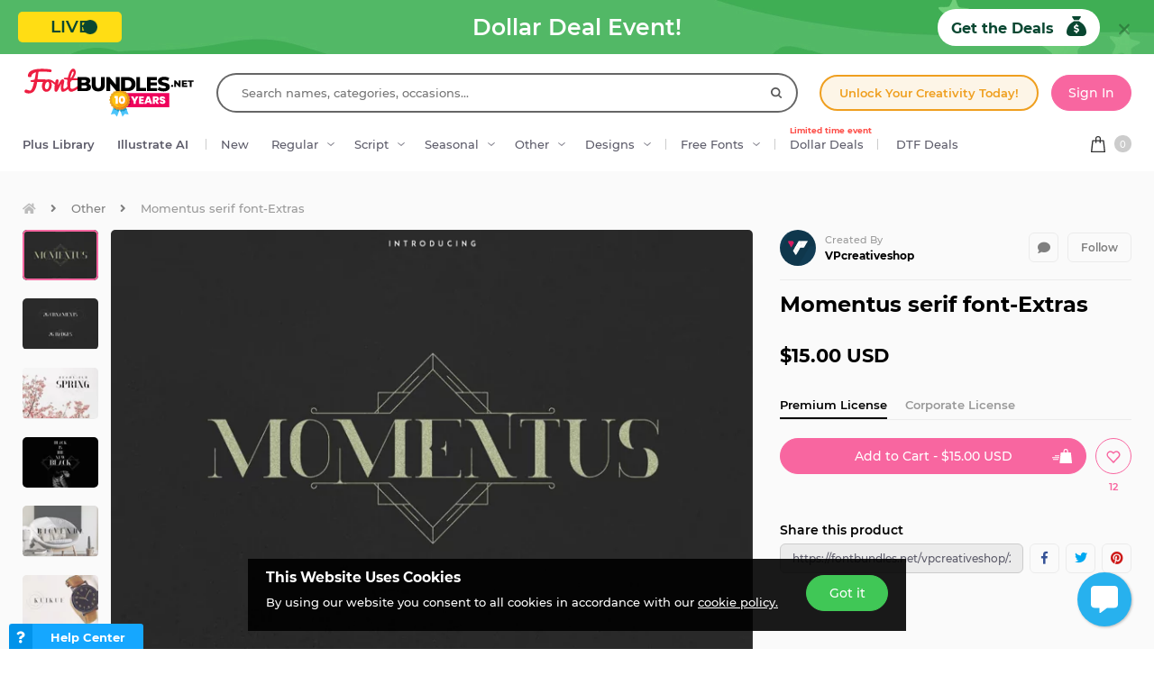

--- FILE ---
content_type: text/html; charset=utf-8
request_url: https://fontbundles.net/vpcreativeshop/213280-momentus-serif-font-extras
body_size: 48805
content:
<!DOCTYPE html>
<html lang="en">
  <head>
    <meta charset="utf-8">
    <meta http-equiv="X-UA-Compatible" content="IE=edge">
    <meta name="X-CSRF-TOKEN" content="Ymjzr-_zympUdE11OdTMXIhg2VYB9514VwqHoAC9QB4">    <meta name="viewport" content="width=device-width, initial-scale=1, maximum-scale=1">
    <title>Momentus serif font-Extras</title>
    <meta name="description" content="Download Momentus serif font-Extras (213280) instantly now! Trusted by millions + EASY to use Font Files + Full Support."/>    <meta name="keywords" content="vintage,logo,typeface,display,retro,wedding,multilingual,font,branding,brand">    <meta property="article:author" content="https://www.facebook.com/fontbundlesnet" />
    <link rel="canonical" href="https://fontbundles.net/vpcreativeshop/213280-momentus-serif-font-extras" />    <meta property="fb:app_id" content="497944513746297" />
        <meta property="og:type" content="product">
            <meta property="og:site_name" content="FontBundles.net" />
    <meta property="og:image" content="https://i.fbcd.co/products/resized/resized-750-500/076c766f84adfeab6b29d7cd3fad9de199e55d031157af13af5762296678c989.jpg" />    <meta property="og:title" content="Momentus serif font-Extras" />    <meta property="og:description" content="Download Momentus serif font-Extras (213280) instantly now! Trusted by millions + EASY to use Font Files + Full Support."/>    <meta property="og:url" content="https://fontbundles.net/vpcreativeshop/213280-momentus-serif-font-extras" />    <meta property="og:locale" content="en_US" />
    <meta property="og:image:url" content="https://i.fbcd.co/products/resized/resized-750-500/076c766f84adfeab6b29d7cd3fad9de199e55d031157af13af5762296678c989.jpg" />    <meta property="og:image:secure_url" content="https://i.fbcd.co/products/resized/resized-750-500/076c766f84adfeab6b29d7cd3fad9de199e55d031157af13af5762296678c989.jpg" />    <meta property="og:image:width" content="750" />    <meta property="og:image:height" content="500" />        
            <meta property="og:price" content="15">
        <meta property="og:price:amount" content="15">
        <meta property="og:price:standard_amount" content="15">
        <meta property="og:price:currency" content="USD">
        <meta property="og:currency_code" content="USD">
        <meta property="product:availability" content="in stock">
        <meta property="product:condition" content="new">
        <meta property="product:retailer_item_id" content="213280">
    
            <meta property="og:image:alt" content="Momentus serif font-Extras" />    <meta property="og:brand" content="VPcreativeshop">
    <meta property="og:product_id" content="213280">
    <meta property="og:provider_name" content="Font Bundles">
    <meta property="product:category" content="Other">
    <meta property="product:price:amount" content="15">
    <meta property="product:price:currency" content="USD">
    <meta property="product:retailer_category" content="Other">
    <meta property="product:product_link" content="https://fontbundles.net/vpcreativeshop/213280-momentus-serif-font-extras">
    <meta name="twitter:card" content="product">
    <meta name="twitter:title" content="Momentus serif font-Extras">
        <meta name="twitter:description" content="Download Momentus serif font-Extras (213280) instantly now! Trusted by millions + EASY to use Font Files + Full Support.">
    <meta name="twitter:image" content="https://i.fbcd.co/products/resized/resized-750-500/076c766f84adfeab6b29d7cd3fad9de199e55d031157af13af5762296678c989.jpg">
    <meta name="twitter:image:width" content="750">
    <meta name="twitter:image:height" content="500">
    <meta name="twitter:data1" content="$15">
    <meta name="twitter:label1" content="Price">
    <meta name="twitter:data2" content="VPcreativeshop">
    <meta name="twitter:label2" content="Store">
    <meta name="twitter:domain" content="fontbundles.net">
        
    <meta property="product:is_cwp" content="cwp"/>
    <meta property="product:is_cwp_updated_at" content="2022-11-05 12:55:00"/>          <link rel="preconnect" href="//fbcd.co" crossorigin>
      <link rel="preconnect" href="//accounts.google.com" crossorigin>
      <link rel="preconnect" href="//www.googletagmanager.com" crossorigin>
      <link rel="preconnect" href="//connect.facebook.net" crossorigin>
      <link rel="preconnect" href="//cdn.jsdelivr.net" crossorigin>
      <link rel="preconnect" href="//www.googleadservices.com" crossorigin>
      <link rel="preconnect" href="//www.google-analytics.com" crossorigin>
      <link rel="preconnect" href="//www.facebook.com" crossorigin>
      <link rel="preconnect" href="//stats.g.doubleclick.net" crossorigin>
      <link rel="preconnect" href="//www.google.com" crossorigin>


    <link rel="preload" as="image" href="https://i.fbcd.co/products/resized/resized-750-500/076c766f84adfeab6b29d7cd3fad9de199e55d031157af13af5762296678c989.webp" media="(max-width: 767px)" type="image/webp" imagesrcset="https://i.fbcd.co/products/resized/resized-360-240/076c766f84adfeab6b29d7cd3fad9de199e55d031157af13af5762296678c989.webp 1x, https://i.fbcd.co/products/resized/resized-750-500/076c766f84adfeab6b29d7cd3fad9de199e55d031157af13af5762296678c989.webp 2x">
    <link rel="preload" as="image" href="https://i.fbcd.co/products/resized/resized-1500-1000/076c766f84adfeab6b29d7cd3fad9de199e55d031157af13af5762296678c989.webp" media="(min-width: 767px)" type="image/webp" imagesrcset="https://i.fbcd.co/products/resized/resized-750-500/076c766f84adfeab6b29d7cd3fad9de199e55d031157af13af5762296678c989.webp 1x, https://i.fbcd.co/products/resized/resized-1500-1000/076c766f84adfeab6b29d7cd3fad9de199e55d031157af13af5762296678c989.webp 2x">

    <link rel="preload" as="font" href="https://fbcd.co/fonts/montserrat/montserrat-medium.woff2" type="font/woff2" crossorigin>
    <link rel="preload" as="font" href="https://fbcd.co/fonts/montserrat/montserrat-semibold.woff2" type="font/woff2" crossorigin>
    <link rel="preload" as="font" href="https://fbcd.co/fonts/montserrat/montserrat-bold.woff2" type="font/woff2" crossorigin>
    <link rel="preload" as="font" href="https://fbcd.co/css/font-awesome/5.7.1/fonts/fa-db-production-1.5.woff2" type="font/woff2" crossorigin>

    <link href="https://fbcd.co/css/site/site_product.css?v=3.3.89" rel="stylesheet">
          <link rel="stylesheet" href="https://fbcd.co/css/font-awesome/5.7.1/css/fa-production-2.1.min.css?v=3.3.89">

            <link rel="shortcut icon" href="https://fbcd.co/images/favicon/fontbundles/favicon.ico" type="image/x-icon">
    <link rel="icon" href="https://fbcd.co/images/favicon/fontbundles/favicon.ico" type="image/x-icon">
    <link rel="apple-touch-icon" sizes="57x57" href="https://fbcd.co/images/favicon/fontbundles/apple-icon-57x57.png">
    <link rel="apple-touch-icon" sizes="60x60" href="https://fbcd.co/images/favicon/fontbundles/apple-icon-60x60.png">
    <link rel="apple-touch-icon" sizes="72x72" href="https://fbcd.co/images/favicon/fontbundles/apple-icon-72x72.png">
    <link rel="apple-touch-icon" sizes="76x76" href="https://fbcd.co/images/favicon/fontbundles/apple-icon-76x76.png">
    <link rel="apple-touch-icon" sizes="114x114" href="https://fbcd.co/images/favicon/fontbundles/apple-icon-114x114.png">
    <link rel="apple-touch-icon" sizes="120x120" href="https://fbcd.co/images/favicon/fontbundles/apple-icon-120x120.png">
    <link rel="apple-touch-icon" sizes="144x144" href="https://fbcd.co/images/favicon/fontbundles/apple-icon-144x144.png">
    <link rel="apple-touch-icon" sizes="152x152" href="https://fbcd.co/images/favicon/fontbundles/apple-icon-152x152.png">
    <link rel="apple-touch-icon" sizes="180x180" href="https://fbcd.co/images/favicon/fontbundles/apple-icon-180x180.png">
    <link rel="icon" type="image/png" sizes="192x192"  href="https://fbcd.co/images/favicon/fontbundles/android-icon-192x192.png">
    <link rel="icon" type="image/png" sizes="32x32" href="https://fbcd.co/images/favicon/fontbundles/favicon-32x32.png">
    <link rel="icon" type="image/png" sizes="96x96" href="https://fbcd.co/images/favicon/fontbundles/favicon-96x96.png">
    <link rel="icon" type="image/png" sizes="16x16" href="https://fbcd.co/images/favicon/fontbundles/favicon-16x16.png">
    <link rel="manifest" href="https://fbcd.co/images/favicon/fontbundles/manifest.json">
    <meta name="msapplication-TileColor" content="#ffffff">
    <meta name="msapplication-TileImage" content="https://fbcd.co/images/favicon/fontbundles/ms-icon-144x144.png">
    <meta name="theme-color" content="#ffffff">
    <meta name="messaging-sender" content="256308168499">
              <script type="468e16039cba978ad51cce62-text/javascript">
            window.dataLayer = window.dataLayer || [];
            dataLayer = [{
                            }];
                                            </script>
        <!-- Google Tag Manager -->
        <script type="468e16039cba978ad51cce62-text/javascript">(function(w,d,s,l,i){w[l]=w[l]||[];w[l].push({'gtm.start':
                    new Date().getTime(),event:'gtm.js'});var f=d.getElementsByTagName(s)[0],
                j=d.createElement(s),dl=l!='dataLayer'?'&l='+l:'';j.async=true;j.src=
                '//www.googletagmanager.com/gtm.js?id='+i+dl;f.parentNode.insertBefore(j,f);
            })(window,document,'script','dataLayer','GTM-KMD6GWG');</script>
        <!-- End Google Tag Manager -->
    <script type="468e16039cba978ad51cce62-text/javascript">
    !function(f,b,e,v,n,t,s){if(f.fbq)return;n=f.fbq=function(){n.callMethod?
    n.callMethod.apply(n,arguments):n.queue.push(arguments)};if(!f._fbq)f._fbq=n;
    n.push=n;n.loaded=!0;n.version='2.0';n.queue=[];t=b.createElement(e);t.async=!0;
    t.src=v;s=b.getElementsByTagName(e)[0];s.parentNode.insertBefore(t,s)}(window,
    document,'script','//connect.facebook.net/en_US/fbevents.js');
        fbq('init', '1015039665226867');
        fbq('track', "PageView");
        
    	fbq('track', 'ViewContent', {
    	  content_ids: ['213280'],
    	  content_type: 'product',
    	  value: 15,
    	  currency: 'USD'
    	});</script>
    <script type="468e16039cba978ad51cce62-text/javascript">
        function deferJsLoad (s, l, i, d) {
            window.addEventListener('load', function () {
                var t = document.createElement('script');
                t.async = !0;
                t.src = s;
                if (typeof l == 'function') t.onload = l;
                if (i) t.id = i;
                if (typeof d === 'undefined') {
                    document.getElementsByTagName("head")[0].appendChild(t);
                } else {
                    setTimeout(function () {
                        document.getElementsByTagName("head")[0].appendChild(t);
                    }, d);
                }
            });
        }
    </script>

        <script type="468e16039cba978ad51cce62-text/javascript">
        var typesenseHost                          = '43vdfu5b68zqrgk2p.a1.typesense.net';
        var typesenseSearchKey                     = 'iRA3W3ZdAzb1jQNNkAPaoAoH6pC5LtiV';
        var typesensePort                          = '443';
        var typesenseProtocol                      = 'https';
        var typesenseProductCollectionNewest       = 'product_new';
        var typesenseProductCollectionTrending     = 'product_new';
        var typesenseBlogPostCollection            = 'blog_posts';
        var typesenseDesignSchoolPostCollection    = 'design_school_posts';
        var typesenseDesignSchoolPostCollectionNewest  = 'design_school_posts';
        var typesenseDesignSchoolPostCollectionRelevant = 'design_school_posts';
        var typesenseProductCollectionPlus         = 'product_new';
        var typesenseProductCollectionBF           = 'product_bf';

        var typesenseSortProductCollectionOldest       = 'product_new/sort/product_publish_date_timestamp:asc';
        var typesenseSortProductCollectionTrending     = 'product_new/sort/product_weekly_trending:desc';
        var typesenseSortProductCollectionNewest       = 'product_new/sort/product_publish_date_timestamp:desc';
        var typesenseSortProductCollectionMostRelevant       = 'product_new/sort/product_id:desc';
        var typesenseSortProductCollectionFreeTrending     = 'product_free/sort/product_weekly_trending:desc';
        var typesenseSortProductCollectionFreeNewest       = 'product_free/sort/product_publish_date_timestamp:desc';
        var typesenseSortDesignSchoolPostCollectionNewest = 'design_school_posts/sort/published_timestamp:desc';
        var typesenseSortDesignSchoolPostCollectionRelevant = 'design_school_posts'; //default sort

        var typesenseProductCollection           = 'product_new';
        var typesenseStoreCollection             = 'store';
        var typesenseSuggestionCollection         = 'products_query_suggestions';
        var typesenseProductCollectionFree       = 'product_free';
        var typesenseProductCollectionFreeSearch = 'product_free';

        // eventually delete algolia 
        var algoliaAppId                    = 'JOA2UQH3Q1';
        var algoliaSearchKey                = '56b214761d44ff3b8d0105706a790293';
        var algoliaProductIndex             = 'product';
        var algoliaStoreIndex               = 'store';
        var algoliaSuggestionsIndex         = 'products_query_suggestions';
        var algoliaBfProductIndex           = 'bf_product';
        var algoliaProductIndexPriceAsc     = 'product_price_asc';
        var algoliaProductIndexPriceDesc    = 'product_price_desc';
        var algoliaProductIndexNewest       = 'product_newest';
        var algoliaProductIndexOldest       = 'product_oldest';
        var algoliaProductIndexTrending     = 'product_trending';
        var algoliaProductIndexPlus         = 'product_plus';
        var algoliaProductIndexPlusOldest   = 'product_plus_oldest';
        var algoliaProductIndexPlusNewest   = 'product_plus_newest';
        var algoliaProductIndexCollections  = 'product_collections';
        var algoliaProductIndexCategories   = 'product_categories';
        var algoliaProductIndexHomepage     = 'product_homepage';
        var algoliaProductIndexFree         = 'product_free';
        var algoliaProductIndexFreeTrending = 'product_free_trending';
        var algoliaProductIndexFreeNewest   = 'product_free_newest';
        var algoliaProductIndexFreeSearch   = 'product_free_search';

        var algoliaDesignSchoolPostIndex    = 'design_school_index';
        var algoliaDesignSchoolPostIndexNewest  = 'design_school_index_new';
        var algoliaDesignSchoolPostIndexRelevant = 'design_school_index_relevant';

        var algoliaCurrentIndex;

    </script>
        <!-- Hotjar -->
        <script type="468e16039cba978ad51cce62-text/javascript">
            (function (h, o, t, j, a, r) {
                h.hj = h.hj || function () {
                    (h.hj.q = h.hj.q || []).push(arguments)
                };
                h._hjSettings = {
                    hjid:610956,
                    hjsv:5};
                a = o.getElementsByTagName('head')[0];
                r = o.createElement('script');
                r.async = 1;
                r.src = t + h._hjSettings.hjid + j + h._hjSettings.hjsv;
                a.appendChild(r);
            })(window, document, '//static.hotjar.com/c/hotjar-', '.js?sv=');
        </script>
        <!-- End HotJar -->
                 <script type="application/ld+json">
     {"@context":"http://schema.org","@type":"Product","SKU":213280,"productId":213280,"url":"https://fontbundles.net/vpcreativeshop/213280-momentus-serif-font-extras","name":"Momentus serif font-Extras","description":"Momentus serif font-Extras by VPcreativeshop available for $15 at FontBundles.net","brand":{"@type":"Brand","@context":"https://schema.org/","name":"VPcreativeshop"},"releaseDate":"2019-02-11 15:01:05","category":"Software > Digital Goods > Fonts","offers":[{"@type":"Offer","availability":"http://schema.org/InStock","priceCurrency":"USD","price":"15.00","priceSpecification":[{"@type":"UnitPriceSpecification","priceType":"https://schema.org/ListPrice","price":"15.00"}]}],"image":[{"@context":"https://schema.org/","@type":"ImageObject","contentUrl":"https://i.fbcd.co/products/original/076c766f84adfeab6b29d7cd3fad9de199e55d031157af13af5762296678c989.jpg","thumbnail":"https://i.fbcd.co/products/resized/resized-360-240/076c766f84adfeab6b29d7cd3fad9de199e55d031157af13af5762296678c989.jpg","license":"https://fontbundles.net/license","acquireLicensePage":"https://fontbundles.net/vpcreativeshop/213280-momentus-serif-font-extras","creditText":"Momentus serif font-Extras","caption":"Momentus serif font-Extras","creator":{"@type":"Person","name":"VPcreativeshop"},"copyrightHolder":"VPcreativeshop","copyrightNotice":"VPcreativeshop"},{"@context":"https://schema.org/","@type":"ImageObject","contentUrl":"https://i.fbcd.co/products/original/1a26ece86a2e00267a2df8f6841fd14d018612d32f32c67b044a32bea68c0146.jpg","thumbnail":"https://i.fbcd.co/products/resized/resized-360-240/1a26ece86a2e00267a2df8f6841fd14d018612d32f32c67b044a32bea68c0146.jpg","license":"https://fontbundles.net/license","acquireLicensePage":"https://fontbundles.net/vpcreativeshop/213280-momentus-serif-font-extras","creditText":"Momentus serif font-Extras Image 2","caption":"Momentus serif font-Extras Image 2","creator":{"@type":"Person","name":"VPcreativeshop"},"copyrightHolder":"VPcreativeshop","copyrightNotice":"VPcreativeshop"},{"@context":"https://schema.org/","@type":"ImageObject","contentUrl":"https://i.fbcd.co/products/original/2c62afe41899aa602afe70b46d253146ca9a341a40e2daaa75db6626ad3fb4da.jpg","thumbnail":"https://i.fbcd.co/products/resized/resized-360-240/2c62afe41899aa602afe70b46d253146ca9a341a40e2daaa75db6626ad3fb4da.jpg","license":"https://fontbundles.net/license","acquireLicensePage":"https://fontbundles.net/vpcreativeshop/213280-momentus-serif-font-extras","creditText":"Momentus serif font-Extras Image 3","caption":"Momentus serif font-Extras Image 3","creator":{"@type":"Person","name":"VPcreativeshop"},"copyrightHolder":"VPcreativeshop","copyrightNotice":"VPcreativeshop"},{"@context":"https://schema.org/","@type":"ImageObject","contentUrl":"https://i.fbcd.co/products/original/4ad9e3d022d124b3619acfea40c58bab73badc3f8a2e5d8a0b03b1a09ad8cc53.jpg","thumbnail":"https://i.fbcd.co/products/resized/resized-360-240/4ad9e3d022d124b3619acfea40c58bab73badc3f8a2e5d8a0b03b1a09ad8cc53.jpg","license":"https://fontbundles.net/license","acquireLicensePage":"https://fontbundles.net/vpcreativeshop/213280-momentus-serif-font-extras","creditText":"Momentus serif font-Extras Image 4","caption":"Momentus serif font-Extras Image 4","creator":{"@type":"Person","name":"VPcreativeshop"},"copyrightHolder":"VPcreativeshop","copyrightNotice":"VPcreativeshop"},{"@context":"https://schema.org/","@type":"ImageObject","contentUrl":"https://i.fbcd.co/products/original/28b6ea0c0bf704d8854f5be12dfd45dfb36033bedf821d4611e28afb8db4a4ad.jpg","thumbnail":"https://i.fbcd.co/products/resized/resized-360-240/28b6ea0c0bf704d8854f5be12dfd45dfb36033bedf821d4611e28afb8db4a4ad.jpg","license":"https://fontbundles.net/license","acquireLicensePage":"https://fontbundles.net/vpcreativeshop/213280-momentus-serif-font-extras","creditText":"Momentus serif font-Extras Image 5","caption":"Momentus serif font-Extras Image 5","creator":{"@type":"Person","name":"VPcreativeshop"},"copyrightHolder":"VPcreativeshop","copyrightNotice":"VPcreativeshop"},{"@context":"https://schema.org/","@type":"ImageObject","contentUrl":"https://i.fbcd.co/products/original/66ae1ab28c90ac53c8fd05b73e04ab6016ff73855545a6959c4cb88cdb447223.jpg","thumbnail":"https://i.fbcd.co/products/resized/resized-360-240/66ae1ab28c90ac53c8fd05b73e04ab6016ff73855545a6959c4cb88cdb447223.jpg","license":"https://fontbundles.net/license","acquireLicensePage":"https://fontbundles.net/vpcreativeshop/213280-momentus-serif-font-extras","creditText":"Momentus serif font-Extras Image 6","caption":"Momentus serif font-Extras Image 6","creator":{"@type":"Person","name":"VPcreativeshop"},"copyrightHolder":"VPcreativeshop","copyrightNotice":"VPcreativeshop"},{"@context":"https://schema.org/","@type":"ImageObject","contentUrl":"https://i.fbcd.co/products/original/765b79efdfef63579017d7a056987f0789795856aa8b169af6e0a5fd8e8bfc6e.jpg","thumbnail":"https://i.fbcd.co/products/resized/resized-360-240/765b79efdfef63579017d7a056987f0789795856aa8b169af6e0a5fd8e8bfc6e.jpg","license":"https://fontbundles.net/license","acquireLicensePage":"https://fontbundles.net/vpcreativeshop/213280-momentus-serif-font-extras","creditText":"Momentus serif font-Extras Image 7","caption":"Momentus serif font-Extras Image 7","creator":{"@type":"Person","name":"VPcreativeshop"},"copyrightHolder":"VPcreativeshop","copyrightNotice":"VPcreativeshop"},{"@context":"https://schema.org/","@type":"ImageObject","contentUrl":"https://i.fbcd.co/products/original/8a7466d00633dac3f1808128a42a8e01cb4e6d18dd7394a62cc945586d086a49.jpg","thumbnail":"https://i.fbcd.co/products/resized/resized-360-240/8a7466d00633dac3f1808128a42a8e01cb4e6d18dd7394a62cc945586d086a49.jpg","license":"https://fontbundles.net/license","acquireLicensePage":"https://fontbundles.net/vpcreativeshop/213280-momentus-serif-font-extras","creditText":"Momentus serif font-Extras Image 8","caption":"Momentus serif font-Extras Image 8","creator":{"@type":"Person","name":"VPcreativeshop"},"copyrightHolder":"VPcreativeshop","copyrightNotice":"VPcreativeshop"},{"@context":"https://schema.org/","@type":"ImageObject","contentUrl":"https://i.fbcd.co/products/original/d671b40cad8b82a3641c36e311badb02e176e04272023d5930c0e301b28041b7.jpg","thumbnail":"https://i.fbcd.co/products/resized/resized-360-240/d671b40cad8b82a3641c36e311badb02e176e04272023d5930c0e301b28041b7.jpg","license":"https://fontbundles.net/license","acquireLicensePage":"https://fontbundles.net/vpcreativeshop/213280-momentus-serif-font-extras","creditText":"Momentus serif font-Extras Image 9","caption":"Momentus serif font-Extras Image 9","creator":{"@type":"Person","name":"VPcreativeshop"},"copyrightHolder":"VPcreativeshop","copyrightNotice":"VPcreativeshop"},{"@context":"https://schema.org/","@type":"ImageObject","contentUrl":"https://i.fbcd.co/products/original/d5885fa96d1a6b3b385e2b2666b9e645840a67be453043e23a83595f86fe65bf.jpg","thumbnail":"https://i.fbcd.co/products/resized/resized-360-240/d5885fa96d1a6b3b385e2b2666b9e645840a67be453043e23a83595f86fe65bf.jpg","license":"https://fontbundles.net/license","acquireLicensePage":"https://fontbundles.net/vpcreativeshop/213280-momentus-serif-font-extras","creditText":"Momentus serif font-Extras Image 10","caption":"Momentus serif font-Extras Image 10","creator":{"@type":"Person","name":"VPcreativeshop"},"copyrightHolder":"VPcreativeshop","copyrightNotice":"VPcreativeshop"},{"@context":"https://schema.org/","@type":"ImageObject","contentUrl":"https://i.fbcd.co/products/original/64c827bb19762bb09a2dec6a0c6a2dfb51ac9e080cf5c446be6b0751dd5144a2.jpg","thumbnail":"https://i.fbcd.co/products/resized/resized-360-240/64c827bb19762bb09a2dec6a0c6a2dfb51ac9e080cf5c446be6b0751dd5144a2.jpg","license":"https://fontbundles.net/license","acquireLicensePage":"https://fontbundles.net/vpcreativeshop/213280-momentus-serif-font-extras","creditText":"Momentus serif font-Extras Image 11","caption":"Momentus serif font-Extras Image 11","creator":{"@type":"Person","name":"VPcreativeshop"},"copyrightHolder":"VPcreativeshop","copyrightNotice":"VPcreativeshop"},{"@context":"https://schema.org/","@type":"ImageObject","contentUrl":"https://i.fbcd.co/products/original/bcff7d77234f51d1aba4d780c0ced9cb085eb0d51ef73ffff563743fb12747bc.jpg","thumbnail":"https://i.fbcd.co/products/resized/resized-360-240/bcff7d77234f51d1aba4d780c0ced9cb085eb0d51ef73ffff563743fb12747bc.jpg","license":"https://fontbundles.net/license","acquireLicensePage":"https://fontbundles.net/vpcreativeshop/213280-momentus-serif-font-extras","creditText":"Momentus serif font-Extras Image 12","caption":"Momentus serif font-Extras Image 12","creator":{"@type":"Person","name":"VPcreativeshop"},"copyrightHolder":"VPcreativeshop","copyrightNotice":"VPcreativeshop"}],"logo":"https://fbcd.co/images/avatars/2222511ab6c9ab36d8945a16df7d43a6.png"}        </script>
               <script type="application/ld+json">
    [{"@context":"https://schema.org","@type":"BreadcrumbList","itemListElement":[{"@type":"ListItem","position":1,"name":"Other","item":"https://fontbundles.net/other"},{"@type":"ListItem","position":2,"name":"Momentus serif font-Extras"}]},{"@context":"https://schema.org","@type":"BreadcrumbList","itemListElement":[{"@type":"ListItem","position":1,"name":"VPcreativeshop","item":"https://fontbundles.net/vpcreativeshop"},{"@type":"ListItem","position":2,"name":"Momentus serif font-Extras"}]}]    </script>
      <script type="application/ld+json">{"@context":"https://schema.org/","@type":"ImageObject","contentUrl":"https://i.fbcd.co/products/original/076c766f84adfeab6b29d7cd3fad9de199e55d031157af13af5762296678c989.jpg","thumbnail":"https://i.fbcd.co/products/resized/resized-360-240/076c766f84adfeab6b29d7cd3fad9de199e55d031157af13af5762296678c989.jpg","license":"https://fontbundles.net/license","acquireLicensePage":"https://fontbundles.net/vpcreativeshop/213280-momentus-serif-font-extras","creditText":"Momentus serif font-Extras","caption":"Momentus serif font-Extras","creator":{"@type":"Person","name":"VPcreativeshop"},"copyrightHolder":"VPcreativeshop","copyrightNotice":"VPcreativeshop"}</script><script type="application/ld+json">{"@context":"https://schema.org/","@type":"ImageObject","contentUrl":"https://i.fbcd.co/products/original/1a26ece86a2e00267a2df8f6841fd14d018612d32f32c67b044a32bea68c0146.jpg","thumbnail":"https://i.fbcd.co/products/resized/resized-360-240/1a26ece86a2e00267a2df8f6841fd14d018612d32f32c67b044a32bea68c0146.jpg","license":"https://fontbundles.net/license","acquireLicensePage":"https://fontbundles.net/vpcreativeshop/213280-momentus-serif-font-extras","creditText":"Momentus serif font-Extras Image 2","caption":"Momentus serif font-Extras Image 2","creator":{"@type":"Person","name":"VPcreativeshop"},"copyrightHolder":"VPcreativeshop","copyrightNotice":"VPcreativeshop"}</script><script type="application/ld+json">{"@context":"https://schema.org/","@type":"ImageObject","contentUrl":"https://i.fbcd.co/products/original/2c62afe41899aa602afe70b46d253146ca9a341a40e2daaa75db6626ad3fb4da.jpg","thumbnail":"https://i.fbcd.co/products/resized/resized-360-240/2c62afe41899aa602afe70b46d253146ca9a341a40e2daaa75db6626ad3fb4da.jpg","license":"https://fontbundles.net/license","acquireLicensePage":"https://fontbundles.net/vpcreativeshop/213280-momentus-serif-font-extras","creditText":"Momentus serif font-Extras Image 3","caption":"Momentus serif font-Extras Image 3","creator":{"@type":"Person","name":"VPcreativeshop"},"copyrightHolder":"VPcreativeshop","copyrightNotice":"VPcreativeshop"}</script><script type="application/ld+json">{"@context":"https://schema.org/","@type":"ImageObject","contentUrl":"https://i.fbcd.co/products/original/4ad9e3d022d124b3619acfea40c58bab73badc3f8a2e5d8a0b03b1a09ad8cc53.jpg","thumbnail":"https://i.fbcd.co/products/resized/resized-360-240/4ad9e3d022d124b3619acfea40c58bab73badc3f8a2e5d8a0b03b1a09ad8cc53.jpg","license":"https://fontbundles.net/license","acquireLicensePage":"https://fontbundles.net/vpcreativeshop/213280-momentus-serif-font-extras","creditText":"Momentus serif font-Extras Image 4","caption":"Momentus serif font-Extras Image 4","creator":{"@type":"Person","name":"VPcreativeshop"},"copyrightHolder":"VPcreativeshop","copyrightNotice":"VPcreativeshop"}</script><script type="application/ld+json">{"@context":"https://schema.org/","@type":"ImageObject","contentUrl":"https://i.fbcd.co/products/original/28b6ea0c0bf704d8854f5be12dfd45dfb36033bedf821d4611e28afb8db4a4ad.jpg","thumbnail":"https://i.fbcd.co/products/resized/resized-360-240/28b6ea0c0bf704d8854f5be12dfd45dfb36033bedf821d4611e28afb8db4a4ad.jpg","license":"https://fontbundles.net/license","acquireLicensePage":"https://fontbundles.net/vpcreativeshop/213280-momentus-serif-font-extras","creditText":"Momentus serif font-Extras Image 5","caption":"Momentus serif font-Extras Image 5","creator":{"@type":"Person","name":"VPcreativeshop"},"copyrightHolder":"VPcreativeshop","copyrightNotice":"VPcreativeshop"}</script><script type="application/ld+json">{"@context":"https://schema.org/","@type":"ImageObject","contentUrl":"https://i.fbcd.co/products/original/66ae1ab28c90ac53c8fd05b73e04ab6016ff73855545a6959c4cb88cdb447223.jpg","thumbnail":"https://i.fbcd.co/products/resized/resized-360-240/66ae1ab28c90ac53c8fd05b73e04ab6016ff73855545a6959c4cb88cdb447223.jpg","license":"https://fontbundles.net/license","acquireLicensePage":"https://fontbundles.net/vpcreativeshop/213280-momentus-serif-font-extras","creditText":"Momentus serif font-Extras Image 6","caption":"Momentus serif font-Extras Image 6","creator":{"@type":"Person","name":"VPcreativeshop"},"copyrightHolder":"VPcreativeshop","copyrightNotice":"VPcreativeshop"}</script><script type="application/ld+json">{"@context":"https://schema.org/","@type":"ImageObject","contentUrl":"https://i.fbcd.co/products/original/765b79efdfef63579017d7a056987f0789795856aa8b169af6e0a5fd8e8bfc6e.jpg","thumbnail":"https://i.fbcd.co/products/resized/resized-360-240/765b79efdfef63579017d7a056987f0789795856aa8b169af6e0a5fd8e8bfc6e.jpg","license":"https://fontbundles.net/license","acquireLicensePage":"https://fontbundles.net/vpcreativeshop/213280-momentus-serif-font-extras","creditText":"Momentus serif font-Extras Image 7","caption":"Momentus serif font-Extras Image 7","creator":{"@type":"Person","name":"VPcreativeshop"},"copyrightHolder":"VPcreativeshop","copyrightNotice":"VPcreativeshop"}</script><script type="application/ld+json">{"@context":"https://schema.org/","@type":"ImageObject","contentUrl":"https://i.fbcd.co/products/original/8a7466d00633dac3f1808128a42a8e01cb4e6d18dd7394a62cc945586d086a49.jpg","thumbnail":"https://i.fbcd.co/products/resized/resized-360-240/8a7466d00633dac3f1808128a42a8e01cb4e6d18dd7394a62cc945586d086a49.jpg","license":"https://fontbundles.net/license","acquireLicensePage":"https://fontbundles.net/vpcreativeshop/213280-momentus-serif-font-extras","creditText":"Momentus serif font-Extras Image 8","caption":"Momentus serif font-Extras Image 8","creator":{"@type":"Person","name":"VPcreativeshop"},"copyrightHolder":"VPcreativeshop","copyrightNotice":"VPcreativeshop"}</script><script type="application/ld+json">{"@context":"https://schema.org/","@type":"ImageObject","contentUrl":"https://i.fbcd.co/products/original/d671b40cad8b82a3641c36e311badb02e176e04272023d5930c0e301b28041b7.jpg","thumbnail":"https://i.fbcd.co/products/resized/resized-360-240/d671b40cad8b82a3641c36e311badb02e176e04272023d5930c0e301b28041b7.jpg","license":"https://fontbundles.net/license","acquireLicensePage":"https://fontbundles.net/vpcreativeshop/213280-momentus-serif-font-extras","creditText":"Momentus serif font-Extras Image 9","caption":"Momentus serif font-Extras Image 9","creator":{"@type":"Person","name":"VPcreativeshop"},"copyrightHolder":"VPcreativeshop","copyrightNotice":"VPcreativeshop"}</script><script type="application/ld+json">{"@context":"https://schema.org/","@type":"ImageObject","contentUrl":"https://i.fbcd.co/products/original/d5885fa96d1a6b3b385e2b2666b9e645840a67be453043e23a83595f86fe65bf.jpg","thumbnail":"https://i.fbcd.co/products/resized/resized-360-240/d5885fa96d1a6b3b385e2b2666b9e645840a67be453043e23a83595f86fe65bf.jpg","license":"https://fontbundles.net/license","acquireLicensePage":"https://fontbundles.net/vpcreativeshop/213280-momentus-serif-font-extras","creditText":"Momentus serif font-Extras Image 10","caption":"Momentus serif font-Extras Image 10","creator":{"@type":"Person","name":"VPcreativeshop"},"copyrightHolder":"VPcreativeshop","copyrightNotice":"VPcreativeshop"}</script><script type="application/ld+json">{"@context":"https://schema.org/","@type":"ImageObject","contentUrl":"https://i.fbcd.co/products/original/64c827bb19762bb09a2dec6a0c6a2dfb51ac9e080cf5c446be6b0751dd5144a2.jpg","thumbnail":"https://i.fbcd.co/products/resized/resized-360-240/64c827bb19762bb09a2dec6a0c6a2dfb51ac9e080cf5c446be6b0751dd5144a2.jpg","license":"https://fontbundles.net/license","acquireLicensePage":"https://fontbundles.net/vpcreativeshop/213280-momentus-serif-font-extras","creditText":"Momentus serif font-Extras Image 11","caption":"Momentus serif font-Extras Image 11","creator":{"@type":"Person","name":"VPcreativeshop"},"copyrightHolder":"VPcreativeshop","copyrightNotice":"VPcreativeshop"}</script><script type="application/ld+json">{"@context":"https://schema.org/","@type":"ImageObject","contentUrl":"https://i.fbcd.co/products/original/bcff7d77234f51d1aba4d780c0ced9cb085eb0d51ef73ffff563743fb12747bc.jpg","thumbnail":"https://i.fbcd.co/products/resized/resized-360-240/bcff7d77234f51d1aba4d780c0ced9cb085eb0d51ef73ffff563743fb12747bc.jpg","license":"https://fontbundles.net/license","acquireLicensePage":"https://fontbundles.net/vpcreativeshop/213280-momentus-serif-font-extras","creditText":"Momentus serif font-Extras Image 12","caption":"Momentus serif font-Extras Image 12","creator":{"@type":"Person","name":"VPcreativeshop"},"copyrightHolder":"VPcreativeshop","copyrightNotice":"VPcreativeshop"}</script>      <script type="468e16039cba978ad51cce62-text/javascript">
          const LANGUAGE = "en";
      </script>


<link rel="alternate" hreflang="en" href="https://fontbundles.net/vpcreativeshop/213280-momentus-serif-font-extras" />
<link rel="alternate" hreflang="x-default" href="https://fontbundles.net/vpcreativeshop/213280-momentus-serif-font-extras" />

</head>
 <body class="fontbundles-theme">
<!-- Google Tag Manager (noscript) -->
<noscript><iframe src="//www.googletagmanager.com/ns.html?id=GTM-KMD6GWG" height="0" width="0" style="display:none;visibility:hidden"></iframe></noscript>
<!-- End Google Tag Manager (noscript) -->
<noscript><img height="1" width="1" src="//www.facebook.com/tr?id=1015039665226867&ev=PageView&noscript=1" alt="facebook-tracking"/></noscript>
    <!-- DD (Dollar Deal) Banner -->
    <div class="dd">
        <div class="dd__close js-close-dd">
            <svg xmlns="http://www.w3.org/2000/svg" viewBox="0 0 384 512"><path d="M342.6 150.6c12.5-12.5 12.5-32.8 0-45.3s-32.8-12.5-45.3 0L192 210.7 86.6 105.4c-12.5-12.5-32.8-12.5-45.3 0s-12.5 32.8 0 45.3L146.7 256 41.4 361.4c-12.5 12.5-12.5 32.8 0 45.3s32.8 12.5 45.3 0L192 301.3 297.4 406.6c12.5 12.5 32.8 12.5 45.3 0s12.5-32.8 0-45.3L237.3 256 342.6 150.6z"/></svg>
        </div>
        <div class="dd__cont">
            <div class="dd__wrap">
                                    <div class="dd__left">
                        <div class="dd__live">
                            <p class="dd__live-text">LIVE</p>
                            <div class="dd__live-pulse">
                                <div class="circle-pulse"></div>
                            </div>
                        </div>
                    </div>
                                <div class="dd__title">
                    <p class="dd__title-first dd__title-change">Dollar Deal Event!</p>
                    <p class="dd__title-second dd__title-change">Up to 44 products for $1 each!</p>
                </div>
                <div class="dd__btn">
                    <a href="https://designbundles.net/dollar-deals" onClick="if (!window.__cfRLUnblockHandlers) return false; dataLayer.push({
                            'event': 'GTMevent',
                            'eventLabel': 'DollarDeal Banner',
                            'eventAction': 'DollarDeal Button Click',
                            'eventCategory': 'Internal Link'
                        });" data-cf-modified-468e16039cba978ad51cce62-="">

                        <span class="dd__btn-text">Shop now</span>
                        <span class="dd__btn-text--lg">Get the Deals</span>

                        <span>
                            <svg xmlns="http://www.w3.org/2000/svg" viewBox="0 0 512 512"><path d="M320 96L192 96 144.6 24.9C137.5 14.2 145.1 0 157.9 0L354.1 0c12.8 0 20.4 14.2 13.3 24.9L320 96zM192 128l128 0c3.8 2.5 8.1 5.3 13 8.4C389.7 172.7 512 250.9 512 416c0 53-43 96-96 96L96 512c-53 0-96-43-96-96C0 250.9 122.3 172.7 179 136.4c0 0 0 0 0 0s0 0 0 0c4.8-3.1 9.2-5.9 13-8.4zm84 88c0-11-9-20-20-20s-20 9-20 20l0 14c-7.6 1.7-15.2 4.4-22.2 8.5c-13.9 8.3-25.9 22.8-25.8 43.9c.1 20.3 12 33.1 24.7 40.7c11 6.6 24.7 10.8 35.6 14l1.7 .5c12.6 3.8 21.8 6.8 28 10.7c5.1 3.2 5.8 5.4 5.9 8.2c.1 5-1.8 8-5.9 10.5c-5 3.1-12.9 5-21.4 4.7c-11.1-.4-21.5-3.9-35.1-8.5c-2.3-.8-4.7-1.6-7.2-2.4c-10.5-3.5-21.8 2.2-25.3 12.6s2.2 21.8 12.6 25.3c1.9 .6 4 1.3 6.1 2.1c0 0 0 0 0 0s0 0 0 0c8.3 2.9 17.9 6.2 28.2 8.4l0 14.6c0 11 9 20 20 20s20-9 20-20l0-13.8c8-1.7 16-4.5 23.2-9c14.3-8.9 25.1-24.1 24.8-45c-.3-20.3-11.7-33.4-24.6-41.6c-11.5-7.2-25.9-11.6-37.1-15c0 0 0 0 0 0l-.7-.2c-12.8-3.9-21.9-6.7-28.3-10.5c-5.2-3.1-5.3-4.9-5.3-6.7c0-3.7 1.4-6.5 6.2-9.3c5.4-3.2 13.6-5.1 21.5-5c9.6 .1 20.2 2.2 31.2 5.2c10.7 2.8 21.6-3.5 24.5-14.2s-3.5-21.6-14.2-24.5c-6.5-1.7-13.7-3.4-21.1-4.7l0-13.9z"/></svg>
                        </span>
                    </a>
                </div>
            </div>
        </div>
    </div>

<!-- Admin Control Bar -->

<header class="site-header" id="site-header">
        <div class='container site-header__container'>
        <div class="site-header__top -main-page-only">
                        <div class='site-header__logo-flex'>
                <a href='https://fontbundles.net' class='header__logo-img' onclick="if (!window.__cfRLUnblockHandlers) return false; dataLayer.push({'event': 'GTMevent', 'eventLabel': 'Header Logo Link', 'eventAction': 'Header Link', 'eventCategory': 'Internal Link'});" data-cf-modified-468e16039cba978ad51cce62-="">
                    <img src="https://fbcd.co/images/logos/special/10/fontbundles_10.svg" title="Celebrating 10 years of Font Bundles!" alt="10" style="height: 60px;" />                </a>
            </div>

            <div class="site-header__search-flex">
                <div class="header-search" id="headerSearch">
                    <form method="get" action="https://fontbundles.net/search" class="header-search__form autocompleteForm">
                        <input type="text" class="header-search__input autocompleteSearchBox"
                               name="search"
                               placeholder="Search names, categories, occasions..."
                               value=""
                               id="header-search-box"
                               autocomplete="off"
                               autocorrect="off"
                               autocapitalize="none"
                               spellcheck="false"
                               auto-close='1'
                               required
                        >
                        <div class='header-search__preloader placeholderContainer'> &nbsp; </div>
                        <span class='header-search__clear-btn autocompleteClearBtn'> </span>
                        <button class='header-search__submit-btn autocompleteSubmitBtn'></button>
                    </form>
                    <div class='header-search__dropdown autocompleteResultsContainer'> &nbsp; </div>
                </div>
            </div>

            <div class="site-header__top-menu-flex">
                                                <div class="site-header__top-menu-item -plus-cta-mod -desktop-only">
                    <a href="/plus-choose" onclick="if (!window.__cfRLUnblockHandlers) return false; dataLayer.push({'event': 'GTMevent', 'eventLabel': 'Header Plus Membership Link - CTA Button', 'eventAction': 'Header Link', 'eventCategory': 'Internal Link'});" class="site-header__top-menu-cta-btn" data-cf-modified-468e16039cba978ad51cce62-="">
                        Unlock Your Creativity Today!
                    </a>
                </div>
                                                                 <div class='site-header__top-menu-item -desktop-only'>
                                              <div id="g_id_onload"
                              data-client_id="256308168499-7h8ead03m02k2s86tdhohu3mim7p85fo.apps.googleusercontent.com"
                              data-cancel_on_tap_outside="false"
                              data-context="signin"
                              data-login_uri="https://passport.designbundles.net/authorize/google/one-tap"
                              data-return_url="https://passport.designbundles.net/authorize/google?state=467f2c624c56795e6d24af1956412106&scope=openid%20email%20profile&response_type=code&approval_prompt=auto&redirect_uri=https%3A%2F%2Ffontbundles.net%2Flogin%2Fgoogle-check&client_id=authorization_code_live_client"
                         >
                         </div>
                                          <a href="https://fontbundles.net/login" class='header-account__btn btn-primary -btn-solid-theme' onclick="if (!window.__cfRLUnblockHandlers) return false; dataLayer.push({'event': 'GTMevent', 'eventLabel': 'Header Login Link', 'eventAction': 'Header Link', 'eventCategory': 'Internal Link'});" data-cf-modified-468e16039cba978ad51cce62-="">
                        Sign In                    </a>
                </div>
                            </div>

        </div>
        <div class='site-header__bottom'>
                        <div class='site-header__category-flex'>
                <ul class='site-header__category-menu'>
                                <li class='site-header__category-item -t-semibold'>
                    <a href="https://fontbundles.net/plus" class="site-header__category-link" onclick="if (!window.__cfRLUnblockHandlers) return false; dataLayer.push({'event': 'GTMevent', 'eventLabel': 'Header More Links Plus Products Link', 'eventAction': 'Header Link', 'eventCategory': 'Internal Link'});" data-cf-modified-468e16039cba978ad51cce62-="">Plus Library</a>
                </li>
                                <li class='site-header__category-item -t-semibold -desktop-only'>
                    <a href="https://fontbundles.net/illustrate-ai" onclick="if (!window.__cfRLUnblockHandlers) return false; dataLayer.push({'event': 'GTMevent', 'eventLabel': 'Header IllustrateAI Link', 'eventAction': 'IllustrateAI Link', 'eventCategory': 'Internal Link'});" class="site-header__category-link categoryLink" data-category-name='illustrateai' data-cf-modified-468e16039cba978ad51cce62-="">Illustrate AI</a>
                    <span class='site-header__category-divider'> </span>
                </li>
                                <li class='site-header__category-item -desktop-only'>
                                            <a href="https://fontbundles.net/new-fonts" class="site-header__category-link" onclick="if (!window.__cfRLUnblockHandlers) return false; dataLayer.push({'event': 'GTMevent', 'eventLabel': 'Header New Fonts Link', 'eventAction': 'New Fonts Link', 'eventCategory': 'Internal Link'});" data-cf-modified-468e16039cba978ad51cce62-="">New</a>
                                    </li>
                                                                        <li class='site-header__category-item ' title="Regular"> <!-- ID 61 = photos -->
                                <a href="https://fontbundles.net/regular-fonts" onclick="if (!window.__cfRLUnblockHandlers) return false; dataLayer.push({'event': 'GTMevent', 'eventLabel': 'Header Regular Link', 'eventAction': 'Header Link', 'eventCategory': 'Internal Link'});" class="site-header__category-link -has-dropdown categoryLink" data-category-name='regular-fonts' data-cf-modified-468e16039cba978ad51cce62-="">Regular </a>
                            </li>
                                                                                                <li class='site-header__category-item ' title="Script"> <!-- ID 61 = photos -->
                                <a href="https://fontbundles.net/script-fonts" onclick="if (!window.__cfRLUnblockHandlers) return false; dataLayer.push({'event': 'GTMevent', 'eventLabel': 'Header Script Link', 'eventAction': 'Header Link', 'eventCategory': 'Internal Link'});" class="site-header__category-link -has-dropdown categoryLink" data-category-name='script-fonts' data-cf-modified-468e16039cba978ad51cce62-="">Script </a>
                            </li>
                                                                                                <li class='site-header__category-item ' title="Seasonal"> <!-- ID 61 = photos -->
                                <a href="https://fontbundles.net/seasonal" onclick="if (!window.__cfRLUnblockHandlers) return false; dataLayer.push({'event': 'GTMevent', 'eventLabel': 'Header Seasonal Link', 'eventAction': 'Header Link', 'eventCategory': 'Internal Link'});" class="site-header__category-link -has-dropdown categoryLink" data-category-name='seasonal' data-cf-modified-468e16039cba978ad51cce62-="">Seasonal </a>
                            </li>
                                                                                                <li class='site-header__category-item ' title="Other"> <!-- ID 61 = photos -->
                                <a href="https://fontbundles.net/other" onclick="if (!window.__cfRLUnblockHandlers) return false; dataLayer.push({'event': 'GTMevent', 'eventLabel': 'Header Other Link', 'eventAction': 'Header Link', 'eventCategory': 'Internal Link'});" class="site-header__category-link -has-dropdown categoryLink" data-category-name='other' data-cf-modified-468e16039cba978ad51cce62-="">Other </a>
                            </li>
                                                                                    <li class="site-header__category-item visible-up-xs hidden-down-xl">
                        <a href="https://designbundles.net" class="site-header__category-link categoryLink -has-dropdown" data-category-name="designs" onclick="if (!window.__cfRLUnblockHandlers) return false; dataLayer.push({'event': 'GTMevent', 'eventLabel': 'Header Fonts Site Link', 'eventAction': 'Fonts Site Link', 'eventCategory': 'Internal Link'});" data-cf-modified-468e16039cba978ad51cce62-="">Designs</a>
                        <span class='site-header__category-divider'></span>
                    </li>
                                        <li class="site-header__category-item">
                                                <a href="https://fontbundles.net/free-fonts" class="site-header__category-link categoryLink -has-dropdown" data-category-name="freeproducts" onclick="if (!window.__cfRLUnblockHandlers) return false; dataLayer.push({'event': 'GTMevent', 'eventLabel': 'Header Free Fonts Link', 'eventAction': 'Free Fonts Link', 'eventCategory': 'Internal Link'});" data-cf-modified-468e16039cba978ad51cce62-="">Free Fonts</a>
                                                            <span class='site-header__category-divider'></span>
                    </li>

                                                                <li class="site-header__category-item hidden-down-lg">
                            <a id="ddEventMenuLink" href="https://fontbundles.net/dollar-deals" onclick="if (!window.__cfRLUnblockHandlers) return false; dataLayer.push({'event': 'GTMevent', 'eventLabel': 'Header One Dollar Deals Link', 'eventAction': 'Header Link', 'eventCategory': 'Internal Link'});" class="site-header__category-link -has-upper-text categoryLink" data-category-name="dollardeals" data-title="Limited time event" data-cf-modified-468e16039cba978ad51cce62-="">
                                                                    <span class="site-header__category-link__upper-text">Limited time event</span>
                                                                Dollar Deals
                            </a>
                        </li>
                    
                    <li class='site-header__category-item'>
                        <span class='site-header__category-divider'></span>

                        <a href="https://fontbundles.net/dtf-dollar-event" class="site-header__category-link -has-upper-text" onclick="if (!window.__cfRLUnblockHandlers) return false; dataLayer.push({'event': 'GTMevent', 'eventLabel': 'Header DTF Dollar Event Link', 'eventAction': 'Header Link', 'eventCategory': 'Internal Link'});" data-cf-modified-468e16039cba978ad51cce62-="">
                                                        DTF Deals
                        </a>
                    </li>

                </ul>
            </div>

            <div id='cart-container' class='site-header__cart-flex'>
    <div class='header-cart headerDropdownContainer -locked' data-menu-name='cart'>
        <a href='/checkout' class='header-cart__btn'>
            <span class='header-cart__item-count -theme-bg  -empty  cartItems'>
                0 
            </span>
        </a>
        <div class='site-header__dropdown header-cart__dropdown headerDropdownMenu' id='cartPanel' style='display: none'>
            <div class='header-cart__header -theme-bg'>
                Your Cart
            </div>
            <div class='header-cart__no-products' id='cartNoProducts' style="">
                <strong> Your Cart is <span class="-theme-color">Empty</span> </strong>
                <div class='text-small-1 grey-text'> Add items to get started </div>
            </div>
            <div class='header-cart__body-wrapper' id="cartBodyWrapper">
                <div class="header-cart__body-scroll" id="cartScroll">
                    <div class="header-cart__products" id="cartProducts">
                                                                    </div>
                </div>
                <div class='header-cart__scroll-arrow no-select' id='cartScrollArrow'></div>
                <div class='header-cart__bottom-link no-select' id='cartBottomLink'>
                    Back to top
                </div>
            </div>
            <div class='header-cart__total' id='cartTotalRow' style="display: none">
                Total:
                <span class='r-float' id='cartTotalAmount'>$0.00 USD</span>
            </div>
                        <div class='header-cart__checkout-row'>
                <a href='/checkout' class='header-cart__checkout-btn -btn-primary -btn-solid-theme'>
                     Go to Checkout                 </a>
            </div>
        </div>
    </div>
</div>

        </div>
                <div class='site-header__category-dropdown -mobile-left-menu mobileMenuContainer' id='mobileCategories'>
            <div class='site-header__mobile-category-wrapper' id='mobileMenuSlider'>
                <div class='container site-header__category-container'>
                                        <div class='header-categories__mobile-header -theme-color -mobile-section-header -device-only'>
                        Categories                    </div>

                                                                        <div class='header-categories -regular-fonts categoryDropdown' data-category-name='regular-fonts'>
                                <a href='https://fontbundles.net/regular-fonts' onclick="if (!window.__cfRLUnblockHandlers) return false; dataLayer.push({'event': 'GTMevent', 'eventLabel': 'Header Regular Link', 'eventAction': 'Header Link', 'eventCategory': 'Internal Link'});" class='header-categories__primary-link -device-only' data-cf-modified-468e16039cba978ad51cce62-=""> Regular                                    <button class='header-categories__mobile-arrow-block mobileMenuSlideLink' data-menu-target="regular-fonts" data-menu-level='1'> &nbsp; </button>
                                </a>
                                <div class='header-categories__lists -columns-4  -mobile-lvl2-cats mobileMenuPanel' data-menu-group='regular-fonts'>
                                    <div class='header-categories__mobile-header -theme-color -mobile-section-header -device-only'>
                                        Regular                                        <div class='header-categories__mobile-back-link mobileMenuBackBtn'> Back </div>
                                    </div>
                                                                            <div class='header-categories__group'>
                                            <a href='https://fontbundles.net/regular-fonts/serif' onclick="if (!window.__cfRLUnblockHandlers) return false; dataLayer.push({'event': 'GTMevent', 'eventLabel': 'Header Serif Link', 'eventAction': 'Header Link', 'eventCategory': 'Internal Link'});" class='header-categories__primary-link' data-cf-modified-468e16039cba978ad51cce62-="">
                                                Serif                                                                                            </a>
                                                                                    </div>
                                                                                <div class='header-categories__group'>
                                            <a href='https://fontbundles.net/regular-fonts/sans-serif' onclick="if (!window.__cfRLUnblockHandlers) return false; dataLayer.push({'event': 'GTMevent', 'eventLabel': 'Header Sans Serif Link', 'eventAction': 'Header Link', 'eventCategory': 'Internal Link'});" class='header-categories__primary-link' data-cf-modified-468e16039cba978ad51cce62-="">
                                                Sans Serif                                                                                            </a>
                                                                                    </div>
                                                                                <div class='header-categories__group'>
                                            <a href='https://fontbundles.net/regular-fonts/slab-serif' onclick="if (!window.__cfRLUnblockHandlers) return false; dataLayer.push({'event': 'GTMevent', 'eventLabel': 'Header Slab Serif Link', 'eventAction': 'Header Link', 'eventCategory': 'Internal Link'});" class='header-categories__primary-link' data-cf-modified-468e16039cba978ad51cce62-="">
                                                Slab Serif                                                                                            </a>
                                                                                    </div>
                                                                                <div class='header-categories__group'>
                                            <a href='https://fontbundles.net/regular-fonts/display' onclick="if (!window.__cfRLUnblockHandlers) return false; dataLayer.push({'event': 'GTMevent', 'eventLabel': 'Header Display Link', 'eventAction': 'Header Link', 'eventCategory': 'Internal Link'});" class='header-categories__primary-link' data-cf-modified-468e16039cba978ad51cce62-="">
                                                Display                                                                                            </a>
                                                                                    </div>
                                                                                <div class='header-categories__group'>
                                            <a href='https://fontbundles.net/regular-fonts/blackletter' onclick="if (!window.__cfRLUnblockHandlers) return false; dataLayer.push({'event': 'GTMevent', 'eventLabel': 'Header Blackletter Link', 'eventAction': 'Header Link', 'eventCategory': 'Internal Link'});" class='header-categories__primary-link' data-cf-modified-468e16039cba978ad51cce62-="">
                                                Blackletter                                                                                            </a>
                                                                                    </div>
                                                                            <div class='header-categories__group'>
                                        <a href='https://fontbundles.net/regular-fonts' onclick="if (!window.__cfRLUnblockHandlers) return false; dataLayer.push({'event': 'GTMevent', 'eventLabel': 'All Regular Link', 'eventAction': 'Header Link', 'eventCategory': 'Internal Link'});" class='header-categories__primary-link bold' data-cf-modified-468e16039cba978ad51cce62-=""> All Regular </a>
                                    </div>
                                </div>
                            </div>
                                                                                                <div class='header-categories -script-fonts categoryDropdown' data-category-name='script-fonts'>
                                <a href='https://fontbundles.net/script-fonts' onclick="if (!window.__cfRLUnblockHandlers) return false; dataLayer.push({'event': 'GTMevent', 'eventLabel': 'Header Script Link', 'eventAction': 'Header Link', 'eventCategory': 'Internal Link'});" class='header-categories__primary-link -device-only' data-cf-modified-468e16039cba978ad51cce62-=""> Script                                    <button class='header-categories__mobile-arrow-block mobileMenuSlideLink' data-menu-target="script-fonts" data-menu-level='1'> &nbsp; </button>
                                </a>
                                <div class='header-categories__lists -columns-4  -mobile-lvl2-cats mobileMenuPanel' data-menu-group='script-fonts'>
                                    <div class='header-categories__mobile-header -theme-color -mobile-section-header -device-only'>
                                        Script                                        <div class='header-categories__mobile-back-link mobileMenuBackBtn'> Back </div>
                                    </div>
                                                                            <div class='header-categories__group'>
                                            <a href='https://fontbundles.net/script-fonts/monoline' onclick="if (!window.__cfRLUnblockHandlers) return false; dataLayer.push({'event': 'GTMevent', 'eventLabel': 'Header Monoline Link', 'eventAction': 'Header Link', 'eventCategory': 'Internal Link'});" class='header-categories__primary-link' data-cf-modified-468e16039cba978ad51cce62-="">
                                                Monoline                                                                                            </a>
                                                                                    </div>
                                                                                <div class='header-categories__group'>
                                            <a href='https://fontbundles.net/script-fonts/calligraphy' onclick="if (!window.__cfRLUnblockHandlers) return false; dataLayer.push({'event': 'GTMevent', 'eventLabel': 'Header Calligraphy Link', 'eventAction': 'Header Link', 'eventCategory': 'Internal Link'});" class='header-categories__primary-link' data-cf-modified-468e16039cba978ad51cce62-="">
                                                Calligraphy                                                                                            </a>
                                                                                    </div>
                                                                                <div class='header-categories__group'>
                                            <a href='https://fontbundles.net/script-fonts/handwritten' onclick="if (!window.__cfRLUnblockHandlers) return false; dataLayer.push({'event': 'GTMevent', 'eventLabel': 'Header Handwritten Link', 'eventAction': 'Header Link', 'eventCategory': 'Internal Link'});" class='header-categories__primary-link' data-cf-modified-468e16039cba978ad51cce62-="">
                                                Handwritten                                                                                            </a>
                                                                                    </div>
                                                                                <div class='header-categories__group'>
                                            <a href='https://fontbundles.net/script-fonts/brush' onclick="if (!window.__cfRLUnblockHandlers) return false; dataLayer.push({'event': 'GTMevent', 'eventLabel': 'Header Brush Link', 'eventAction': 'Header Link', 'eventCategory': 'Internal Link'});" class='header-categories__primary-link' data-cf-modified-468e16039cba978ad51cce62-="">
                                                Brush                                                                                            </a>
                                                                                    </div>
                                                                                <div class='header-categories__group'>
                                            <a href='https://fontbundles.net/script-fonts/graffiti' onclick="if (!window.__cfRLUnblockHandlers) return false; dataLayer.push({'event': 'GTMevent', 'eventLabel': 'Header Graffiti Link', 'eventAction': 'Header Link', 'eventCategory': 'Internal Link'});" class='header-categories__primary-link' data-cf-modified-468e16039cba978ad51cce62-="">
                                                Graffiti                                                                                            </a>
                                                                                    </div>
                                                                            <div class='header-categories__group'>
                                        <a href='https://fontbundles.net/script-fonts' onclick="if (!window.__cfRLUnblockHandlers) return false; dataLayer.push({'event': 'GTMevent', 'eventLabel': 'All Script Link', 'eventAction': 'Header Link', 'eventCategory': 'Internal Link'});" class='header-categories__primary-link bold' data-cf-modified-468e16039cba978ad51cce62-=""> All Script </a>
                                    </div>
                                </div>
                            </div>
                                                                                                <div class='header-categories -seasonal categoryDropdown' data-category-name='seasonal'>
                                <a href='https://fontbundles.net/seasonal' onclick="if (!window.__cfRLUnblockHandlers) return false; dataLayer.push({'event': 'GTMevent', 'eventLabel': 'Header Seasonal Link', 'eventAction': 'Header Link', 'eventCategory': 'Internal Link'});" class='header-categories__primary-link -device-only' data-cf-modified-468e16039cba978ad51cce62-=""> Seasonal                                    <button class='header-categories__mobile-arrow-block mobileMenuSlideLink' data-menu-target="seasonal" data-menu-level='1'> &nbsp; </button>
                                </a>
                                <div class='header-categories__lists -columns-4  -mobile-lvl2-cats mobileMenuPanel' data-menu-group='seasonal'>
                                    <div class='header-categories__mobile-header -theme-color -mobile-section-header -device-only'>
                                        Seasonal                                        <div class='header-categories__mobile-back-link mobileMenuBackBtn'> Back </div>
                                    </div>
                                                                            <div class='header-categories__group'>
                                            <a href='https://fontbundles.net/seasonal/christmas' onclick="if (!window.__cfRLUnblockHandlers) return false; dataLayer.push({'event': 'GTMevent', 'eventLabel': 'Header Christmas Link', 'eventAction': 'Header Link', 'eventCategory': 'Internal Link'});" class='header-categories__primary-link' data-cf-modified-468e16039cba978ad51cce62-="">
                                                Christmas                                                                                            </a>
                                                                                    </div>
                                                                                <div class='header-categories__group'>
                                            <a href='https://fontbundles.net/seasonal/easter' onclick="if (!window.__cfRLUnblockHandlers) return false; dataLayer.push({'event': 'GTMevent', 'eventLabel': 'Header Easter Link', 'eventAction': 'Header Link', 'eventCategory': 'Internal Link'});" class='header-categories__primary-link' data-cf-modified-468e16039cba978ad51cce62-="">
                                                Easter                                                                                            </a>
                                                                                    </div>
                                                                                <div class='header-categories__group'>
                                            <a href='https://fontbundles.net/seasonal/summer' onclick="if (!window.__cfRLUnblockHandlers) return false; dataLayer.push({'event': 'GTMevent', 'eventLabel': 'Header Summer Link', 'eventAction': 'Header Link', 'eventCategory': 'Internal Link'});" class='header-categories__primary-link' data-cf-modified-468e16039cba978ad51cce62-="">
                                                Summer                                                                                            </a>
                                                                                    </div>
                                                                                <div class='header-categories__group'>
                                            <a href='https://fontbundles.net/seasonal/valentines' onclick="if (!window.__cfRLUnblockHandlers) return false; dataLayer.push({'event': 'GTMevent', 'eventLabel': 'Header Valentines Link', 'eventAction': 'Header Link', 'eventCategory': 'Internal Link'});" class='header-categories__primary-link' data-cf-modified-468e16039cba978ad51cce62-="">
                                                Valentines                                                                                            </a>
                                                                                    </div>
                                                                                <div class='header-categories__group'>
                                            <a href='https://fontbundles.net/seasonal/halloween' onclick="if (!window.__cfRLUnblockHandlers) return false; dataLayer.push({'event': 'GTMevent', 'eventLabel': 'Header Halloween Link', 'eventAction': 'Header Link', 'eventCategory': 'Internal Link'});" class='header-categories__primary-link' data-cf-modified-468e16039cba978ad51cce62-="">
                                                Halloween                                                                                            </a>
                                                                                    </div>
                                                                            <div class='header-categories__group'>
                                        <a href='https://fontbundles.net/seasonal' onclick="if (!window.__cfRLUnblockHandlers) return false; dataLayer.push({'event': 'GTMevent', 'eventLabel': 'All Seasonal Link', 'eventAction': 'Header Link', 'eventCategory': 'Internal Link'});" class='header-categories__primary-link bold' data-cf-modified-468e16039cba978ad51cce62-=""> All Seasonal </a>
                                    </div>
                                </div>
                            </div>
                                                                                                <div class='header-categories -other categoryDropdown' data-category-name='other'>
                                <a href='https://fontbundles.net/other' onclick="if (!window.__cfRLUnblockHandlers) return false; dataLayer.push({'event': 'GTMevent', 'eventLabel': 'Header Other Link', 'eventAction': 'Header Link', 'eventCategory': 'Internal Link'});" class='header-categories__primary-link -device-only' data-cf-modified-468e16039cba978ad51cce62-=""> Other                                    <button class='header-categories__mobile-arrow-block mobileMenuSlideLink' data-menu-target="other" data-menu-level='1'> &nbsp; </button>
                                </a>
                                <div class='header-categories__lists -columns-4  -mobile-lvl2-cats mobileMenuPanel' data-menu-group='other'>
                                    <div class='header-categories__mobile-header -theme-color -mobile-section-header -device-only'>
                                        Other                                        <div class='header-categories__mobile-back-link mobileMenuBackBtn'> Back </div>
                                    </div>
                                                                            <div class='header-categories__group'>
                                            <a href='https://fontbundles.net/other/embroidery-fonts' onclick="if (!window.__cfRLUnblockHandlers) return false; dataLayer.push({'event': 'GTMevent', 'eventLabel': 'Header Embroidery Fonts Link', 'eventAction': 'Header Link', 'eventCategory': 'Internal Link'});" class='header-categories__primary-link' data-cf-modified-468e16039cba978ad51cce62-="">
                                                Embroidery Fonts                                                                                            </a>
                                                                                    </div>
                                                                                <div class='header-categories__group'>
                                            <a href='https://fontbundles.net/other/single-line' onclick="if (!window.__cfRLUnblockHandlers) return false; dataLayer.push({'event': 'GTMevent', 'eventLabel': 'Header Single Line Link', 'eventAction': 'Header Link', 'eventCategory': 'Internal Link'});" class='header-categories__primary-link' data-cf-modified-468e16039cba978ad51cce62-="">
                                                Single Line                                                                                            </a>
                                                                                    </div>
                                                                                <div class='header-categories__group'>
                                            <a href='https://fontbundles.net/other/svg-color' onclick="if (!window.__cfRLUnblockHandlers) return false; dataLayer.push({'event': 'GTMevent', 'eventLabel': 'Header SVG / Color Link', 'eventAction': 'Header Link', 'eventCategory': 'Internal Link'});" class='header-categories__primary-link' data-cf-modified-468e16039cba978ad51cce62-="">
                                                SVG / Color                                                                                            </a>
                                                                                    </div>
                                                                                <div class='header-categories__group'>
                                            <a href='https://fontbundles.net/other/packs-bundles' onclick="if (!window.__cfRLUnblockHandlers) return false; dataLayer.push({'event': 'GTMevent', 'eventLabel': 'Header Packs / Bundles Link', 'eventAction': 'Header Link', 'eventCategory': 'Internal Link'});" class='header-categories__primary-link' data-cf-modified-468e16039cba978ad51cce62-="">
                                                Packs / Bundles                                                                                            </a>
                                                                                    </div>
                                                                                <div class='header-categories__group'>
                                            <a href='https://fontbundles.net/other/tattoo' onclick="if (!window.__cfRLUnblockHandlers) return false; dataLayer.push({'event': 'GTMevent', 'eventLabel': 'Header Tattoo Link', 'eventAction': 'Header Link', 'eventCategory': 'Internal Link'});" class='header-categories__primary-link' data-cf-modified-468e16039cba978ad51cce62-="">
                                                Tattoo                                                                                            </a>
                                                                                    </div>
                                                                                <div class='header-categories__group'>
                                            <a href='https://fontbundles.net/other/duo-and-trios' onclick="if (!window.__cfRLUnblockHandlers) return false; dataLayer.push({'event': 'GTMevent', 'eventLabel': 'Header Duo and Trios Link', 'eventAction': 'Header Link', 'eventCategory': 'Internal Link'});" class='header-categories__primary-link' data-cf-modified-468e16039cba978ad51cce62-="">
                                                Duo and Trios                                                                                            </a>
                                                                                    </div>
                                                                                <div class='header-categories__group'>
                                            <a href='https://fontbundles.net/other/themed' onclick="if (!window.__cfRLUnblockHandlers) return false; dataLayer.push({'event': 'GTMevent', 'eventLabel': 'Header Themed Link', 'eventAction': 'Header Link', 'eventCategory': 'Internal Link'});" class='header-categories__primary-link' data-cf-modified-468e16039cba978ad51cce62-="">
                                                Themed                                                                                            </a>
                                                                                    </div>
                                                                                <div class='header-categories__group'>
                                            <a href='https://fontbundles.net/other/logo' onclick="if (!window.__cfRLUnblockHandlers) return false; dataLayer.push({'event': 'GTMevent', 'eventLabel': 'Header Logo Link', 'eventAction': 'Header Link', 'eventCategory': 'Internal Link'});" class='header-categories__primary-link' data-cf-modified-468e16039cba978ad51cce62-="">
                                                Logo                                                                                            </a>
                                                                                    </div>
                                                                                <div class='header-categories__group'>
                                            <a href='https://fontbundles.net/other/multilingual' onclick="if (!window.__cfRLUnblockHandlers) return false; dataLayer.push({'event': 'GTMevent', 'eventLabel': 'Header Multilingual Link', 'eventAction': 'Header Link', 'eventCategory': 'Internal Link'});" class='header-categories__primary-link' data-cf-modified-468e16039cba978ad51cce62-="">
                                                Multilingual                                                                                            </a>
                                                                                    </div>
                                                                                <div class='header-categories__group'>
                                            <a href='https://fontbundles.net/other/fancy' onclick="if (!window.__cfRLUnblockHandlers) return false; dataLayer.push({'event': 'GTMevent', 'eventLabel': 'Header Fancy Link', 'eventAction': 'Header Link', 'eventCategory': 'Internal Link'});" class='header-categories__primary-link' data-cf-modified-468e16039cba978ad51cce62-="">
                                                Fancy                                                                                            </a>
                                                                                    </div>
                                                                                <div class='header-categories__group'>
                                            <a href='https://fontbundles.net/other/gothic' onclick="if (!window.__cfRLUnblockHandlers) return false; dataLayer.push({'event': 'GTMevent', 'eventLabel': 'Header Gothic Link', 'eventAction': 'Header Link', 'eventCategory': 'Internal Link'});" class='header-categories__primary-link' data-cf-modified-468e16039cba978ad51cce62-="">
                                                Gothic                                                                                            </a>
                                                                                    </div>
                                                                                <div class='header-categories__group'>
                                            <a href='https://fontbundles.net/other/monogram' onclick="if (!window.__cfRLUnblockHandlers) return false; dataLayer.push({'event': 'GTMevent', 'eventLabel': 'Header Monogram Link', 'eventAction': 'Header Link', 'eventCategory': 'Internal Link'});" class='header-categories__primary-link' data-cf-modified-468e16039cba978ad51cce62-="">
                                                Monogram                                                                                            </a>
                                                                                    </div>
                                                                                <div class='header-categories__group'>
                                            <a href='https://fontbundles.net/other/dingbats' onclick="if (!window.__cfRLUnblockHandlers) return false; dataLayer.push({'event': 'GTMevent', 'eventLabel': 'Header Dingbats Link', 'eventAction': 'Header Link', 'eventCategory': 'Internal Link'});" class='header-categories__primary-link' data-cf-modified-468e16039cba978ad51cce62-="">
                                                Dingbats                                                                                            </a>
                                                                                    </div>
                                                                            <div class='header-categories__group'>
                                        <a href='https://fontbundles.net/other' onclick="if (!window.__cfRLUnblockHandlers) return false; dataLayer.push({'event': 'GTMevent', 'eventLabel': 'All Other Link', 'eventAction': 'Header Link', 'eventCategory': 'Internal Link'});" class='header-categories__primary-link bold' data-cf-modified-468e16039cba978ad51cce62-=""> All Other </a>
                                    </div>
                                </div>
                            </div>
                                                                <!-- Fonts / Designs -->
                    <div class='header-categories'>
                                            <a href="https://designbundles.net/" class='header-categories__primary-link' target='_blank' onclick="if (!window.__cfRLUnblockHandlers) return false; dataLayer.push({'event': 'GTMevent', 'eventLabel': 'Design Bundles Link', 'eventAction': 'Header - Our Sites', 'eventCategory': 'Internal Link'});" data-cf-modified-468e16039cba978ad51cce62-="">
                            Designs                            <button class='header-categories__mobile-arrow-block -device-only mobileMenuSlideLink' data-menu-target="designs" data-menu-level='1'> &nbsp; </button>
                        </a>
                                        </div>
                                        <div class='header-categories header-categories__mobile-primary-menu -more -mobile-explore-menu categoryDropdown -device-only' data-category-name='more'>
                                                <a href="/plus-choose" onclick="if (!window.__cfRLUnblockHandlers) return false; dataLayer.push({'event': 'GTMevent', 'eventLabel': 'Header Plus Membership Link - CTA Button', 'eventAction': 'Header Link', 'eventCategory': 'Internal Link'});" class="header-categories__mobile-plus_promo" data-cf-modified-468e16039cba978ad51cce62-="">
                            Sign up to Plus and Unlock Your Creativity Today!
                        </a>
                                                <div class='header-categories__mobile-header -theme-color -mobile-section-header -device-only'> Explore </div>
                        <div class='header-categories__lists -columns-4'>
                            <!-- Plus -->
                            <div class='header-categories__group'>
                                <a href="https://fontbundles.net/plus" onclick="if (!window.__cfRLUnblockHandlers) return false; dataLayer.push({'event': 'GTMevent', 'eventLabel': 'Header More Links Plus Products Link', 'eventAction': 'Header Link', 'eventCategory': 'Internal Link'});" class='header-categories__primary-link' data-cf-modified-468e16039cba978ad51cce62-="">Plus Library</a>
                            </div>
                            <!-- Illustrate AI -->
                            <div class='header-categories__group -device-only'>
                                <a href="https://fontbundles.net/illustrate-ai" class='header-categories__primary-link' onclick="if (!window.__cfRLUnblockHandlers) return false; dataLayer.push({'event': 'GTMevent', 'eventLabel': 'Header IllustrateAI Link', 'eventAction': 'IllustrateAI Link', 'eventCategory': 'Internal Link'});" data-cf-modified-468e16039cba978ad51cce62-="">Illustrate AI</a>
                            </div>
                            <!-- New -->
                            <div class='header-categories__group -device-only'>
                                                                    <a href="https://fontbundles.net/new-fonts" class='header-categories__primary-link' onclick="if (!window.__cfRLUnblockHandlers) return false; dataLayer.push({'event': 'GTMevent', 'eventLabel': 'Header New Fonts Link', 'eventAction': 'New Fonts Link', 'eventCategory': 'Internal Link'});" data-cf-modified-468e16039cba978ad51cce62-="">New</a>
                                                            </div>
                                                        <!-- Free -->
                            <div class='header-categories__group -device-only'>
                                                                    <a href="https://fontbundles.net/free-fonts" class='header-categories__primary-link' onclick="if (!window.__cfRLUnblockHandlers) return false; dataLayer.push({'event': 'GTMevent', 'eventLabel': 'Header Free Fonts Link', 'eventAction': 'Free Fonts Link', 'eventCategory': 'Internal Link'});" data-cf-modified-468e16039cba978ad51cce62-="">Free Fonts<button class='header-categories__mobile-arrow-block mobileMenuSlideLink' data-menu-target="freeproducts" data-menu-level='1'> &nbsp; </button></a>
                                                            </div>
                            <!-- One dollar deals -->
                            <div class='header-categories__group hidden-up-lg'>
                                <a href="https://fontbundles.net/dollar-deals" onclick="if (!window.__cfRLUnblockHandlers) return false; dataLayer.push({'event': 'GTMevent', 'eventLabel': 'Header One Dollar Deals Link', 'eventAction': 'Header Link', 'eventCategory': 'Internal Link'});" class='header-categories__primary-link' data-cf-modified-468e16039cba978ad51cce62-="">
                                    Dollar Deals
                                </a>
                            </div>
                            <!-- One dollar deals -->
                            <div class='header-categories__group hidden-up-lg'>
                                <a href="https://fontbundles.net/dtf-dollar-event" onclick="if (!window.__cfRLUnblockHandlers) return false; dataLayer.push({'event': 'GTMevent', 'eventLabel': 'Header DTF Dollar Event Link', 'eventAction': 'Header Link', 'eventCategory': 'Internal Link'});" class='header-categories__primary-link' data-cf-modified-468e16039cba978ad51cce62-="">
                                    DTF Deals
                                </a>
                            </div>

                                                    </div>
                    </div>
                                        <div class='header-categories header-categories__mobile-primary-menu -mobile-extras-menu -more'>
                        <div class='header-categories__mobile-header -theme-color -mobile-section-header -device-only'> More </div>
                        <div class='header-categories__lists'>
                            <div class='header-categories__group'>
                                                            <a href="https://fontbundles.net/store-register" onclick="if (!window.__cfRLUnblockHandlers) return false; dataLayer.push({'event': 'GTMevent', 'eventLabel': 'Header Create Store Link', 'eventAction': 'Header Link', 'eventCategory': 'Internal Link'});" class='header-categories__primary-link' data-cf-modified-468e16039cba978ad51cce62-="">
                                    Create a Store                                </a>
                                                        </div>
                            <div class='header-categories__group'>
                                <a href="https://fontbundles.net/affiliates" onclick="if (!window.__cfRLUnblockHandlers) return false; dataLayer.push({'event': 'GTMevent', 'eventLabel': 'Header Mobile Affiliates Link', 'eventAction': 'Header Link', 'eventCategory': 'Internal Link'});" class='header-categories__primary-link' data-cf-modified-468e16039cba978ad51cce62-="">
                                    Affiliates                                </a>
                            </div>
                            <div class='header-categories__group'>
                                <div class='header-categories__primary-link'>
                                    Our Sites                                    <button class='header-categories__mobile-arrow-block mobileMenuSlideLink' data-menu-target="our-sites" data-menu-level='1'> &nbsp; </button>
                                </div>
                            </div>
                            <div class='header-categories__group'>
                                <div class='header-categories__primary-link'>
                                    Currency                                    <span class="header-currency__mobile-selected -theme-bg">
                                        USD                                    </span>
                                    <button class='header-categories__mobile-arrow-block mobileMenuSlideLink' data-menu-target="select-currency" data-menu-level='1'> &nbsp; </button>
                                </div>
                            </div>
                                                        <div class='header-categories__group'>
                                <a href="https://fontbundles.freshdesk.com/en/support/home" onclick="if (!window.__cfRLUnblockHandlers) return false; dataLayer.push({'event': 'GTMevent', 'eventLabel': 'Header Mobile Help Center Link', 'eventAction': 'Header Link', 'eventCategory': 'Internal Link'});" class='header-categories__primary-link' data-cf-modified-468e16039cba978ad51cce62-="">
                                    Help Center                                </a>
                            </div>
                        </div>
                    </div>

                    <div
    class="header-categories -designs -site-1 categoryDropdown headerDropdownMenu"
    data-category-name="designs"
>
    <div
        class="header-categories__lists -mobile-lvl2-cats mobileMenuPanel"
        data-menu-group="designs"
    >
        <div class='header-categories__mobile-header -theme-color -mobile-section-header -device-only'>
            Designs
            <div class="header-categories__mobile-back-link mobileMenuBackBtn">Back</div>
        </div>
        <div class="header-categories__group">
                                <a href="https://designbundles.net/craft/svgs" onclick="if (!window.__cfRLUnblockHandlers) return false; dataLayer.push({
            'event': 'GTMevent',
            'eventLabel': 'Header SVG Files Link',
            'eventAction': 'Header Link',
            'eventCategory': 'Internal Link'
        });" class="header-categories__primary-link -u-bottom-5 -u-top-5 " data-cf-modified-468e16039cba978ad51cce62-="">SVG Files</a>
        <hr class="-desktop-only" />
                                    <a href="https://designbundles.net/craft/sublimation" onclick="if (!window.__cfRLUnblockHandlers) return false; dataLayer.push({
            'event': 'GTMevent',
            'eventLabel': 'Header Sublimation Designs Link',
            'eventAction': 'Header Link',
            'eventCategory': 'Internal Link'
        });" class="header-categories__primary-link -u-bottom-5 -u-top-5 " data-cf-modified-468e16039cba978ad51cce62-="">Sublimation Designs</a>
        <hr class="-desktop-only" />
                                    <a href="https://designbundles.net/craft/embroidery-designs" onclick="if (!window.__cfRLUnblockHandlers) return false; dataLayer.push({
            'event': 'GTMevent',
            'eventLabel': 'Header Embroidery Designs Link',
            'eventAction': 'Header Link',
            'eventCategory': 'Internal Link'
        });" class="header-categories__primary-link -u-bottom-5 -u-top-5 " data-cf-modified-468e16039cba978ad51cce62-="">Embroidery Designs</a>
        <hr class="-desktop-only" />
                                    <a href="https://designbundles.net/templates/canva-templates" onclick="if (!window.__cfRLUnblockHandlers) return false; dataLayer.push({
            'event': 'GTMevent',
            'eventLabel': 'Header Canva Templates Link',
            'eventAction': 'Header Link',
            'eventCategory': 'Internal Link'
        });" class="header-categories__primary-link -u-bottom-5 -u-top-5 " data-cf-modified-468e16039cba978ad51cce62-="">Canva Templates</a>
                        </div>
    </div>
</div>
<div
    class="header-categories -freeproducts -site-1 categoryDropdown headerDropdownMenu"
    data-category-name="freeproducts"
>
    <div
        class="header-categories__lists -mobile-lvl2-cats mobileMenuPanel"
        data-menu-group="freeproducts"
    >
        <div class='header-categories__mobile-header -theme-color -mobile-section-header -device-only'>
            Free Fonts
            <div class="header-categories__mobile-back-link mobileMenuBackBtn">Back</div>
        </div>
        <div class="header-categories__group">
                                <a href="https://fontbundles.net/free-fonts/free-script-fonts" onclick="if (!window.__cfRLUnblockHandlers) return false; dataLayer.push({
            'event': 'GTMevent',
            'eventLabel': 'Header Free Script Fonts Link',
            'eventAction': 'Header Link',
            'eventCategory': 'Internal Link'
        });" class="header-categories__primary-link -u-bottom-5 -u-top-5 " data-cf-modified-468e16039cba978ad51cce62-="">Free Script Fonts</a>
        <hr class="-desktop-only" />
                                    <a href="https://fontbundles.net/free-fonts/free-calligraphy-fonts" onclick="if (!window.__cfRLUnblockHandlers) return false; dataLayer.push({
            'event': 'GTMevent',
            'eventLabel': 'Header Free Calligraphy Fonts Link',
            'eventAction': 'Header Link',
            'eventCategory': 'Internal Link'
        });" class="header-categories__primary-link -u-bottom-5 -u-top-5 " data-cf-modified-468e16039cba978ad51cce62-="">Free Calligraphy Fonts</a>
        <hr class="-desktop-only" />
                                    <a href="https://fontbundles.net/free-fonts/free-handwritten-fonts" onclick="if (!window.__cfRLUnblockHandlers) return false; dataLayer.push({
            'event': 'GTMevent',
            'eventLabel': 'Header Free Handwriting Fonts Link',
            'eventAction': 'Header Link',
            'eventCategory': 'Internal Link'
        });" class="header-categories__primary-link -u-bottom-5 -u-top-5 " data-cf-modified-468e16039cba978ad51cce62-="">Free Handwriting Fonts</a>
        <hr class="-desktop-only" />
                                    <a href="https://fontbundles.net/collections/free-cricut-fonts" onclick="if (!window.__cfRLUnblockHandlers) return false; dataLayer.push({
            'event': 'GTMevent',
            'eventLabel': 'Header Free Fonts for Cricut Link',
            'eventAction': 'Header Link',
            'eventCategory': 'Internal Link'
        });" class="header-categories__primary-link -u-bottom-5 -u-top-5 " data-cf-modified-468e16039cba978ad51cce62-="">Free Fonts for Cricut</a>
        <hr class="-desktop-only" />
                                    <a href="https://fontbundles.net/free-fonts" onclick="if (!window.__cfRLUnblockHandlers) return false; dataLayer.push({
            'event': 'GTMevent',
            'eventLabel': 'Header All Free Fonts Link',
            'eventAction': 'Header Link',
            'eventCategory': 'Internal Link'
        });" class="header-categories__primary-link -u-bottom-5 -u-top-5 " data-cf-modified-468e16039cba978ad51cce62-="">All Free Fonts</a>
                        </div>
    </div>
</div>

                </div>
            </div>
        </div>

                <div class='site-header__dropdown -header-sites -mobile-center-menu headerDropdownMenu' data-mobile-menu-group='our-sites'>
                <div class='header-categories__mobile-header -theme-color -mobile-section-header -device-only'>
                    Our Sites                    <div class='header-categories__mobile-back-link mobileMenuBackBtn'> Back </div>
                </div>
                <div class='header-sites__section'>
                    <div class='header-sites__cell'>
                        <a href="/" target='_blank' rel="noopener" onclick="if (!window.__cfRLUnblockHandlers) return false; dataLayer.push({'event': 'GTMevent', 'eventLabel': 'Font Bundles Logo', 'eventAction': 'Header - Our Sites', 'eventCategory': 'Internal Link'});" class="header-sites__marketplace" data-cf-modified-468e16039cba978ad51cce62-="">
                            <img src="https://fbcd.co/images/logos/_font-bundles-logo/redblack.min2.svg" alt="Font Bundles Logo" class="header-sites__marketplace-img -fontbundles"/>
                            <small class='block-ele'> All your Font Needs</small>
                        </a>
                    </div>
                    <div class='header-sites__cell'>
                        <a href="https://designbundles.net/" target='_blank' rel="noopener" onclick="if (!window.__cfRLUnblockHandlers) return false; dataLayer.push({'event': 'GTMevent', 'eventLabel': 'Design Bundles Logo', 'eventAction': 'Header - Our Sites', 'eventCategory': 'Internal Link'});" class="header-sites__marketplace" data-cf-modified-468e16039cba978ad51cce62-="">
                            <img src="https://fbcd.co/images/logos/_design-bundles-logo/blueblack.min2.svg" alt="Design Bundles Logo" class="header-sites__marketplace-img -designbundles"/>
                            <small class='block-ele'> All your Design Needs </small>
                        </a>
                    </div>
                </div>
                <div class='header-sites__section -external-sites'>
                    <div class='header-sites__cell'>
                        <a href="//monogrammaker.com" target='_blank' rel="noopener" onclick="if (!window.__cfRLUnblockHandlers) return false; dataLayer.push({'event': 'GTMevent', 'eventLabel': 'Monogram Maker Logo', 'eventAction': 'Header - Our Sites', 'eventCategory': 'Internal Link'});" class='header-sites__external-block' data-cf-modified-468e16039cba978ad51cce62-="">
                            <div class='header-sites__external-info'>
                                <strong class='header-sites__external-name'> Monogram Maker </strong>
                                <p class='header-sites__external-desc'> Use our quick and easy tool to create amazing monograms  </p>
                            </div>
                        </a>
                    </div>
                    <div class='header-sites__cell'>
                        <a href="/blog" onclick="if (!window.__cfRLUnblockHandlers) return false; dataLayer.push({'event': 'GTMevent', 'eventLabel': 'Blog Link', 'eventAction': 'Header - Our Sites', 'eventCategory': 'Internal Link'});" target='_blank' rel="noopener" class='header-sites__external-block' data-cf-modified-468e16039cba978ad51cce62-="">
                            <div class='header-sites__external-info'>
                                <strong class='header-sites__external-name'> Blog </strong>
                                <p class='header-sites__external-desc'> Unleash your creativity with the latest from the Font Bundles Blog </p>
                            </div>
                        </a>
                    </div>
                    <div class='header-sites__cell'>
                        <a href="https://designbundles.net/design-school" onclick="if (!window.__cfRLUnblockHandlers) return false; dataLayer.push({'event': 'GTMevent', 'eventLabel': 'Design School Link', 'eventAction': 'Header - Our Sites', 'eventCategory': 'Internal Link'});" target='_blank' class='header-sites__external-block' data-cf-modified-468e16039cba978ad51cce62-="">
                            <div class='header-sites__external-info'>
                                <strong class='header-sites__external-name'> Design School </strong>
                                <p class='header-sites__external-desc'> Learn new skills and read our latest tutorials</p>
                            </div>
                        </a>
                    </div>
                </div>
                <div class='header-sites__section -desktop-only'>
                    <div class='header-sites__cell'>
                                                    <a href='https://fontbundles.net/store-register' onclick="if (!window.__cfRLUnblockHandlers) return false; dataLayer.push({'event': 'GTMevent', 'eventLabel': 'Header Become A Designer Link', 'eventAction': 'Header Link', 'eventCategory': 'Internal Link'});" class='header-sites__internal-block -designer' data-cf-modified-468e16039cba978ad51cce62-="">
                                Become a Designer                            </a>
                                            </div>
                    <div class='header-sites__cell'>
                        <a href='https://fontbundles.net/affiliates' onclick="if (!window.__cfRLUnblockHandlers) return false; dataLayer.push({'event': 'GTMevent', 'eventLabel': 'Header Affiliate Dashbaord / Become A Affiliate Link', 'eventAction': 'Header Link', 'eventCategory': 'Internal Link'});" class='header-sites__internal-block -affiliate' data-cf-modified-468e16039cba978ad51cce62-="">
                            Become an Affiliate                        </a>
                    </div>
                </div>
            </div>
    </div>


        <div class='mobile-header'>
                <div class='mobile-header__flex-item'>
            <div class='mobile-header__button mobileMenuButton' data-mobile-menu='Categories'>
                <i class="fas fa-bars fa-1-2x -menu-img"></i>
            </div>
        </div>
                <div class='mobile-header__flex-item'>
                        <div class='mobile-header__button mobileMenuButton' data-mobile-menu='Search'>
                <i class="mobile-header__button-img fas fa-search fa-1-2x -search-img"></i>
            </div>
                    </div>
                <div class='mobile-header__flex-item -logo-cell'>
            <a href='https://fontbundles.net' class='mobile-header__logo -site-id-1' onclick="if (!window.__cfRLUnblockHandlers) return false; dataLayer.push({'event': 'GTMevent', 'eventLabel': 'Header Mobile Logo Link', 'eventAction': 'Mobile Header Link', 'eventCategory': 'Internal Link'});" data-cf-modified-468e16039cba978ad51cce62-="">
                <img src="https://fbcd.co/images/logos/special/10/fontbundles_10.svg" title="Celebrating 10 years of Font Bundles!" alt="10" style="height: 60px;" />            </a>
        </div>
                <div class='mobile-header__flex-item'>
            <a id="basketCartMobile" href='https://fontbundles.net/checkout' onclick="if (!window.__cfRLUnblockHandlers) return false; dataLayer.push({'event': 'GTMevent', 'eventLabel': 'Header Mobile Basket Link', 'eventAction': 'Header Link', 'eventCategory': 'Internal Link'});" class='mobile-header__button basketcart-mobile' data-cf-modified-468e16039cba978ad51cce62-="">
                <img src='https://fbcd.co/images/icons/header/header-cart-icon.min.svg' alt='Cart' class='mobile-header__button-img -checkout-img  -no-items '/>
                <span class='mobile-header__button-alert -theme-bg basketnoitems-mobile  hidden '> 0 </span>
            </a>
        </div>
                <div class='mobile-header__flex-item'>
                            <a href='https://fontbundles.net/login' onclick="if (!window.__cfRLUnblockHandlers) return false; dataLayer.push({'event': 'GTMevent', 'eventLabel': 'Header Mobile Account Link', 'eventAction': 'Header Link', 'eventCategory': 'Internal Link'});" class='mobile-header__button' data-cf-modified-468e16039cba978ad51cce62-="">
                    <img src='https://fbcd.co/images/icons/header/header-menu-account-1.0.min.svg' alt='Search' class='mobile-header__button-img -account-img' />
                </a>
                    </div>
    </div>
</header>

<!-- Mobile Search -->
    <div class='header-search -mobile padded-10 mobileMenuContainer' id='mobileSearch' style='display: none'>
        <form method="get" action="https://fontbundles.net/search" class='header-search__form autocompleteForm'>
            <input type="text" class="header-search__input autocompleteSearchBox"
                name="search"
                placeholder="Search Font Bundles ..."
                value=""
                id='mobile-search-box'
                autocomplete="off"
                autocorrect="off"
                autocapitalize="none"
                spellcheck="false"
                auto-close='1'
                required
            >
            <div class='header-search__preloader placeholderContainer'> &nbsp; </div>
            <span class='header-search__clear-btn autocompleteClearBtn'> </span>
            <button class='header-search__submit-btn autocompleteSubmitBtn'></button>
        </form>
        <div class='header-search__dropdown autocompleteResultsContainer'> &nbsp; </div>
    </div>

<div id="stickyCart" class="sc__wrapper header-cart fixed-panel-component">
    <div class="sc__toggle d-flex-xxs fixed-panel-toggle -theme-bg -u-align-center cartItems"></div>
    <div class="sc__content width-100"><div class="sc__container width-100"></div></div>
</div>




<div class='product-page-top'>
    <div class='container'>
                                                                        <div class='breadcrumbs-component'>
    <ul class='hor-list'>
        <li>
            <a href='/' class='grey-link' title='Home Page'>
                <i class="fa fa-home" aria-hidden="true"></i>
            </a>
        </li>
                                    <li>
                    <i class="fa fa-angle-right" aria-hidden="true"></i>
                </li>
                        <li>
                                                            <a href='https://fontbundles.net/other'  class='grey-link' title='Other'>
                            Other
                        </a>
                                                 </li>
                                    <li>
                    <i class="fa fa-angle-right" aria-hidden="true"></i>
                </li>
                        <li>
                                                            <span class='grey-text'>
                            Momentus serif font-Extras
                        </span>
                                                 </li>
            </ul>
</div>
        <div class='row'>
                        <div class='col-xl-8 col-lg-7 col-xs-12'>
                <div class='image-gallery'>
                    <div class='image-gallery__flex-thumbnails'>
                        <div class='image-gallery__thumbnails-wrapper galleryWrapper'>
                            <div class='image-gallery__thumbnails-scroller'>
                                                                    <div class='image-gallery__thumbnail-container -active galleryThumbnailContainer'>
                                        <picture
    class="product-picture details__picture"


        data-pos="1"
            data-srcset-main="https://i.fbcd.co/products/resized/resized-750-500/076c766f84adfeab6b29d7cd3fad9de199e55d031157af13af5762296678c989.jpg 1x, https://i.fbcd.co/products/resized/resized-1500-1000/076c766f84adfeab6b29d7cd3fad9de199e55d031157af13af5762296678c989.jpg 2x"
            data-srcset-main-source-sm="https://i.fbcd.co/products/resized/resized-360-240/076c766f84adfeab6b29d7cd3fad9de199e55d031157af13af5762296678c989.jpg 1x, https://i.fbcd.co/products/resized/resized-750-500/076c766f84adfeab6b29d7cd3fad9de199e55d031157af13af5762296678c989.jpg 2x"
            data-srcset-main-source-lg="https://i.fbcd.co/products/resized/resized-750-500/076c766f84adfeab6b29d7cd3fad9de199e55d031157af13af5762296678c989.jpg 1x, https://i.fbcd.co/products/resized/resized-1500-1000/076c766f84adfeab6b29d7cd3fad9de199e55d031157af13af5762296678c989.jpg 2x"
            data-src-main="https://i.fbcd.co/products/resized/resized-750-500/076c766f84adfeab6b29d7cd3fad9de199e55d031157af13af5762296678c989.jpg"
            data-src-original="https://i.fbcd.co/products/original/076c766f84adfeab6b29d7cd3fad9de199e55d031157af13af5762296678c989.jpg"
            data-alt=""
            data-srcset-main-source-sm-webp="https://i.fbcd.co/products/resized/resized-360-240/076c766f84adfeab6b29d7cd3fad9de199e55d031157af13af5762296678c989.webp 1x, https://i.fbcd.co/products/resized/resized-750-500/076c766f84adfeab6b29d7cd3fad9de199e55d031157af13af5762296678c989.webp 2x"
            data-srcset-main-source-lg-webp="https://i.fbcd.co/products/resized/resized-750-500/076c766f84adfeab6b29d7cd3fad9de199e55d031157af13af5762296678c989.webp 1x, https://i.fbcd.co/products/resized/resized-1500-1000/076c766f84adfeab6b29d7cd3fad9de199e55d031157af13af5762296678c989.webp 2x"
    >
                            <source media="(max-width: 767px)" type="image/webp" srcset="https://i.fbcd.co/products/resized/resized-100-66/076c766f84adfeab6b29d7cd3fad9de199e55d031157af13af5762296678c989.webp" />
                <source media="(max-width: 767px)" srcset="https://i.fbcd.co/products/resized/resized-100-66/076c766f84adfeab6b29d7cd3fad9de199e55d031157af13af5762296678c989.jpg" />
                        <source media="(min-width: 768px)" type="image/webp" srcset="https://i.fbcd.co/products/resized/resized-100-66/076c766f84adfeab6b29d7cd3fad9de199e55d031157af13af5762296678c989.webp 1x, https://i.fbcd.co/products/resized/resized-242-161/076c766f84adfeab6b29d7cd3fad9de199e55d031157af13af5762296678c989.webp 2x" />
                <source media="(min-width: 768px)" srcset="https://i.fbcd.co/products/resized/resized-100-66/076c766f84adfeab6b29d7cd3fad9de199e55d031157af13af5762296678c989.jpg 1x, https://i.fbcd.co/products/resized/resized-242-161/076c766f84adfeab6b29d7cd3fad9de199e55d031157af13af5762296678c989.jpg 2x" />
    
            <source type="image/webp" srcset="https://i.fbcd.co/products/resized/resized-242-161/076c766f84adfeab6b29d7cd3fad9de199e55d031157af13af5762296678c989.webp" />
    
    <img src="https://i.fbcd.co/products/resized/resized-242-161/076c766f84adfeab6b29d7cd3fad9de199e55d031157af13af5762296678c989.jpg" class="details__img image-gallery__thumbnail-img" alt="Momentus serif font-Extras Product Image 1" />
</picture>
                                    </div>
                                                                        <div class='image-gallery__thumbnail-container  galleryThumbnailContainer'>
                                        <picture
    class="product-picture details__picture"


        data-pos="2"
            data-srcset-main="https://i.fbcd.co/products/resized/resized-750-500/1a26ece86a2e00267a2df8f6841fd14d018612d32f32c67b044a32bea68c0146.jpg 1x, https://i.fbcd.co/products/resized/resized-1500-1000/1a26ece86a2e00267a2df8f6841fd14d018612d32f32c67b044a32bea68c0146.jpg 2x"
            data-srcset-main-source-sm="https://i.fbcd.co/products/resized/resized-360-240/1a26ece86a2e00267a2df8f6841fd14d018612d32f32c67b044a32bea68c0146.jpg 1x, https://i.fbcd.co/products/resized/resized-750-500/1a26ece86a2e00267a2df8f6841fd14d018612d32f32c67b044a32bea68c0146.jpg 2x"
            data-srcset-main-source-lg="https://i.fbcd.co/products/resized/resized-750-500/1a26ece86a2e00267a2df8f6841fd14d018612d32f32c67b044a32bea68c0146.jpg 1x, https://i.fbcd.co/products/resized/resized-1500-1000/1a26ece86a2e00267a2df8f6841fd14d018612d32f32c67b044a32bea68c0146.jpg 2x"
            data-src-main="https://i.fbcd.co/products/resized/resized-750-500/1a26ece86a2e00267a2df8f6841fd14d018612d32f32c67b044a32bea68c0146.jpg"
            data-src-original="https://i.fbcd.co/products/original/1a26ece86a2e00267a2df8f6841fd14d018612d32f32c67b044a32bea68c0146.jpg"
            data-alt=""
            data-srcset-main-source-sm-webp="https://i.fbcd.co/products/resized/resized-360-240/1a26ece86a2e00267a2df8f6841fd14d018612d32f32c67b044a32bea68c0146.webp 1x, https://i.fbcd.co/products/resized/resized-750-500/1a26ece86a2e00267a2df8f6841fd14d018612d32f32c67b044a32bea68c0146.webp 2x"
            data-srcset-main-source-lg-webp="https://i.fbcd.co/products/resized/resized-750-500/1a26ece86a2e00267a2df8f6841fd14d018612d32f32c67b044a32bea68c0146.webp 1x, https://i.fbcd.co/products/resized/resized-1500-1000/1a26ece86a2e00267a2df8f6841fd14d018612d32f32c67b044a32bea68c0146.webp 2x"
    >
                            <source media="(max-width: 767px)" type="image/webp" srcset="https://i.fbcd.co/products/resized/resized-100-66/1a26ece86a2e00267a2df8f6841fd14d018612d32f32c67b044a32bea68c0146.webp" />
                <source media="(max-width: 767px)" srcset="https://i.fbcd.co/products/resized/resized-100-66/1a26ece86a2e00267a2df8f6841fd14d018612d32f32c67b044a32bea68c0146.jpg" />
                        <source media="(min-width: 768px)" type="image/webp" srcset="https://i.fbcd.co/products/resized/resized-100-66/1a26ece86a2e00267a2df8f6841fd14d018612d32f32c67b044a32bea68c0146.webp 1x, https://i.fbcd.co/products/resized/resized-242-161/1a26ece86a2e00267a2df8f6841fd14d018612d32f32c67b044a32bea68c0146.webp 2x" />
                <source media="(min-width: 768px)" srcset="https://i.fbcd.co/products/resized/resized-100-66/1a26ece86a2e00267a2df8f6841fd14d018612d32f32c67b044a32bea68c0146.jpg 1x, https://i.fbcd.co/products/resized/resized-242-161/1a26ece86a2e00267a2df8f6841fd14d018612d32f32c67b044a32bea68c0146.jpg 2x" />
    
            <source type="image/webp" srcset="https://i.fbcd.co/products/resized/resized-242-161/1a26ece86a2e00267a2df8f6841fd14d018612d32f32c67b044a32bea68c0146.webp" />
    
    <img src="https://i.fbcd.co/products/resized/resized-242-161/1a26ece86a2e00267a2df8f6841fd14d018612d32f32c67b044a32bea68c0146.jpg" class="details__img image-gallery__thumbnail-img" alt="Momentus serif font-Extras Product Image 2" />
</picture>
                                    </div>
                                                                        <div class='image-gallery__thumbnail-container  galleryThumbnailContainer'>
                                        <picture
    class="product-picture details__picture"


        data-pos="3"
            data-srcset-main="https://i.fbcd.co/products/resized/resized-750-500/2c62afe41899aa602afe70b46d253146ca9a341a40e2daaa75db6626ad3fb4da.jpg 1x, https://i.fbcd.co/products/resized/resized-1500-1000/2c62afe41899aa602afe70b46d253146ca9a341a40e2daaa75db6626ad3fb4da.jpg 2x"
            data-srcset-main-source-sm="https://i.fbcd.co/products/resized/resized-360-240/2c62afe41899aa602afe70b46d253146ca9a341a40e2daaa75db6626ad3fb4da.jpg 1x, https://i.fbcd.co/products/resized/resized-750-500/2c62afe41899aa602afe70b46d253146ca9a341a40e2daaa75db6626ad3fb4da.jpg 2x"
            data-srcset-main-source-lg="https://i.fbcd.co/products/resized/resized-750-500/2c62afe41899aa602afe70b46d253146ca9a341a40e2daaa75db6626ad3fb4da.jpg 1x, https://i.fbcd.co/products/resized/resized-1500-1000/2c62afe41899aa602afe70b46d253146ca9a341a40e2daaa75db6626ad3fb4da.jpg 2x"
            data-src-main="https://i.fbcd.co/products/resized/resized-750-500/2c62afe41899aa602afe70b46d253146ca9a341a40e2daaa75db6626ad3fb4da.jpg"
            data-src-original="https://i.fbcd.co/products/original/2c62afe41899aa602afe70b46d253146ca9a341a40e2daaa75db6626ad3fb4da.jpg"
            data-alt=""
            data-srcset-main-source-sm-webp="https://i.fbcd.co/products/resized/resized-360-240/2c62afe41899aa602afe70b46d253146ca9a341a40e2daaa75db6626ad3fb4da.webp 1x, https://i.fbcd.co/products/resized/resized-750-500/2c62afe41899aa602afe70b46d253146ca9a341a40e2daaa75db6626ad3fb4da.webp 2x"
            data-srcset-main-source-lg-webp="https://i.fbcd.co/products/resized/resized-750-500/2c62afe41899aa602afe70b46d253146ca9a341a40e2daaa75db6626ad3fb4da.webp 1x, https://i.fbcd.co/products/resized/resized-1500-1000/2c62afe41899aa602afe70b46d253146ca9a341a40e2daaa75db6626ad3fb4da.webp 2x"
    >
                            <source media="(max-width: 767px)" type="image/webp" srcset="https://i.fbcd.co/products/resized/resized-100-66/2c62afe41899aa602afe70b46d253146ca9a341a40e2daaa75db6626ad3fb4da.webp" />
                <source media="(max-width: 767px)" srcset="https://i.fbcd.co/products/resized/resized-100-66/2c62afe41899aa602afe70b46d253146ca9a341a40e2daaa75db6626ad3fb4da.jpg" />
                        <source media="(min-width: 768px)" type="image/webp" srcset="https://i.fbcd.co/products/resized/resized-100-66/2c62afe41899aa602afe70b46d253146ca9a341a40e2daaa75db6626ad3fb4da.webp 1x, https://i.fbcd.co/products/resized/resized-242-161/2c62afe41899aa602afe70b46d253146ca9a341a40e2daaa75db6626ad3fb4da.webp 2x" />
                <source media="(min-width: 768px)" srcset="https://i.fbcd.co/products/resized/resized-100-66/2c62afe41899aa602afe70b46d253146ca9a341a40e2daaa75db6626ad3fb4da.jpg 1x, https://i.fbcd.co/products/resized/resized-242-161/2c62afe41899aa602afe70b46d253146ca9a341a40e2daaa75db6626ad3fb4da.jpg 2x" />
    
            <source type="image/webp" srcset="https://i.fbcd.co/products/resized/resized-242-161/2c62afe41899aa602afe70b46d253146ca9a341a40e2daaa75db6626ad3fb4da.webp" />
    
    <img src="https://i.fbcd.co/products/resized/resized-242-161/2c62afe41899aa602afe70b46d253146ca9a341a40e2daaa75db6626ad3fb4da.jpg" class="details__img image-gallery__thumbnail-img" alt="Momentus serif font-Extras Product Image 3" />
</picture>
                                    </div>
                                                                        <div class='image-gallery__thumbnail-container  galleryThumbnailContainer'>
                                        <picture
    class="product-picture details__picture"


        data-pos="4"
            data-srcset-main="https://i.fbcd.co/products/resized/resized-750-500/4ad9e3d022d124b3619acfea40c58bab73badc3f8a2e5d8a0b03b1a09ad8cc53.jpg 1x, https://i.fbcd.co/products/resized/resized-1500-1000/4ad9e3d022d124b3619acfea40c58bab73badc3f8a2e5d8a0b03b1a09ad8cc53.jpg 2x"
            data-srcset-main-source-sm="https://i.fbcd.co/products/resized/resized-360-240/4ad9e3d022d124b3619acfea40c58bab73badc3f8a2e5d8a0b03b1a09ad8cc53.jpg 1x, https://i.fbcd.co/products/resized/resized-750-500/4ad9e3d022d124b3619acfea40c58bab73badc3f8a2e5d8a0b03b1a09ad8cc53.jpg 2x"
            data-srcset-main-source-lg="https://i.fbcd.co/products/resized/resized-750-500/4ad9e3d022d124b3619acfea40c58bab73badc3f8a2e5d8a0b03b1a09ad8cc53.jpg 1x, https://i.fbcd.co/products/resized/resized-1500-1000/4ad9e3d022d124b3619acfea40c58bab73badc3f8a2e5d8a0b03b1a09ad8cc53.jpg 2x"
            data-src-main="https://i.fbcd.co/products/resized/resized-750-500/4ad9e3d022d124b3619acfea40c58bab73badc3f8a2e5d8a0b03b1a09ad8cc53.jpg"
            data-src-original="https://i.fbcd.co/products/original/4ad9e3d022d124b3619acfea40c58bab73badc3f8a2e5d8a0b03b1a09ad8cc53.jpg"
            data-alt=""
            data-srcset-main-source-sm-webp="https://i.fbcd.co/products/resized/resized-360-240/4ad9e3d022d124b3619acfea40c58bab73badc3f8a2e5d8a0b03b1a09ad8cc53.webp 1x, https://i.fbcd.co/products/resized/resized-750-500/4ad9e3d022d124b3619acfea40c58bab73badc3f8a2e5d8a0b03b1a09ad8cc53.webp 2x"
            data-srcset-main-source-lg-webp="https://i.fbcd.co/products/resized/resized-750-500/4ad9e3d022d124b3619acfea40c58bab73badc3f8a2e5d8a0b03b1a09ad8cc53.webp 1x, https://i.fbcd.co/products/resized/resized-1500-1000/4ad9e3d022d124b3619acfea40c58bab73badc3f8a2e5d8a0b03b1a09ad8cc53.webp 2x"
    >
                            <source media="(max-width: 767px)" type="image/webp" srcset="https://i.fbcd.co/products/resized/resized-100-66/4ad9e3d022d124b3619acfea40c58bab73badc3f8a2e5d8a0b03b1a09ad8cc53.webp" />
                <source media="(max-width: 767px)" srcset="https://i.fbcd.co/products/resized/resized-100-66/4ad9e3d022d124b3619acfea40c58bab73badc3f8a2e5d8a0b03b1a09ad8cc53.jpg" />
                        <source media="(min-width: 768px)" type="image/webp" srcset="https://i.fbcd.co/products/resized/resized-100-66/4ad9e3d022d124b3619acfea40c58bab73badc3f8a2e5d8a0b03b1a09ad8cc53.webp 1x, https://i.fbcd.co/products/resized/resized-242-161/4ad9e3d022d124b3619acfea40c58bab73badc3f8a2e5d8a0b03b1a09ad8cc53.webp 2x" />
                <source media="(min-width: 768px)" srcset="https://i.fbcd.co/products/resized/resized-100-66/4ad9e3d022d124b3619acfea40c58bab73badc3f8a2e5d8a0b03b1a09ad8cc53.jpg 1x, https://i.fbcd.co/products/resized/resized-242-161/4ad9e3d022d124b3619acfea40c58bab73badc3f8a2e5d8a0b03b1a09ad8cc53.jpg 2x" />
    
            <source type="image/webp" srcset="https://i.fbcd.co/products/resized/resized-242-161/4ad9e3d022d124b3619acfea40c58bab73badc3f8a2e5d8a0b03b1a09ad8cc53.webp" />
    
    <img src="https://i.fbcd.co/products/resized/resized-242-161/4ad9e3d022d124b3619acfea40c58bab73badc3f8a2e5d8a0b03b1a09ad8cc53.jpg" class="details__img image-gallery__thumbnail-img" alt="Momentus serif font-Extras Product Image 4" />
</picture>
                                    </div>
                                                                        <div class='image-gallery__thumbnail-container  galleryThumbnailContainer'>
                                        <picture
    class="product-picture details__picture"


        data-pos="5"
            data-srcset-main="https://i.fbcd.co/products/resized/resized-750-500/28b6ea0c0bf704d8854f5be12dfd45dfb36033bedf821d4611e28afb8db4a4ad.jpg 1x, https://i.fbcd.co/products/resized/resized-1500-1000/28b6ea0c0bf704d8854f5be12dfd45dfb36033bedf821d4611e28afb8db4a4ad.jpg 2x"
            data-srcset-main-source-sm="https://i.fbcd.co/products/resized/resized-360-240/28b6ea0c0bf704d8854f5be12dfd45dfb36033bedf821d4611e28afb8db4a4ad.jpg 1x, https://i.fbcd.co/products/resized/resized-750-500/28b6ea0c0bf704d8854f5be12dfd45dfb36033bedf821d4611e28afb8db4a4ad.jpg 2x"
            data-srcset-main-source-lg="https://i.fbcd.co/products/resized/resized-750-500/28b6ea0c0bf704d8854f5be12dfd45dfb36033bedf821d4611e28afb8db4a4ad.jpg 1x, https://i.fbcd.co/products/resized/resized-1500-1000/28b6ea0c0bf704d8854f5be12dfd45dfb36033bedf821d4611e28afb8db4a4ad.jpg 2x"
            data-src-main="https://i.fbcd.co/products/resized/resized-750-500/28b6ea0c0bf704d8854f5be12dfd45dfb36033bedf821d4611e28afb8db4a4ad.jpg"
            data-src-original="https://i.fbcd.co/products/original/28b6ea0c0bf704d8854f5be12dfd45dfb36033bedf821d4611e28afb8db4a4ad.jpg"
            data-alt=""
            data-srcset-main-source-sm-webp="https://i.fbcd.co/products/resized/resized-360-240/28b6ea0c0bf704d8854f5be12dfd45dfb36033bedf821d4611e28afb8db4a4ad.webp 1x, https://i.fbcd.co/products/resized/resized-750-500/28b6ea0c0bf704d8854f5be12dfd45dfb36033bedf821d4611e28afb8db4a4ad.webp 2x"
            data-srcset-main-source-lg-webp="https://i.fbcd.co/products/resized/resized-750-500/28b6ea0c0bf704d8854f5be12dfd45dfb36033bedf821d4611e28afb8db4a4ad.webp 1x, https://i.fbcd.co/products/resized/resized-1500-1000/28b6ea0c0bf704d8854f5be12dfd45dfb36033bedf821d4611e28afb8db4a4ad.webp 2x"
    >
                            <source media="(max-width: 767px)" type="image/webp" srcset="https://i.fbcd.co/products/resized/resized-100-66/28b6ea0c0bf704d8854f5be12dfd45dfb36033bedf821d4611e28afb8db4a4ad.webp" />
                <source media="(max-width: 767px)" srcset="https://i.fbcd.co/products/resized/resized-100-66/28b6ea0c0bf704d8854f5be12dfd45dfb36033bedf821d4611e28afb8db4a4ad.jpg" />
                        <source media="(min-width: 768px)" type="image/webp" srcset="https://i.fbcd.co/products/resized/resized-100-66/28b6ea0c0bf704d8854f5be12dfd45dfb36033bedf821d4611e28afb8db4a4ad.webp 1x, https://i.fbcd.co/products/resized/resized-242-161/28b6ea0c0bf704d8854f5be12dfd45dfb36033bedf821d4611e28afb8db4a4ad.webp 2x" />
                <source media="(min-width: 768px)" srcset="https://i.fbcd.co/products/resized/resized-100-66/28b6ea0c0bf704d8854f5be12dfd45dfb36033bedf821d4611e28afb8db4a4ad.jpg 1x, https://i.fbcd.co/products/resized/resized-242-161/28b6ea0c0bf704d8854f5be12dfd45dfb36033bedf821d4611e28afb8db4a4ad.jpg 2x" />
    
            <source type="image/webp" srcset="https://i.fbcd.co/products/resized/resized-242-161/28b6ea0c0bf704d8854f5be12dfd45dfb36033bedf821d4611e28afb8db4a4ad.webp" />
    
    <img src="https://i.fbcd.co/products/resized/resized-242-161/28b6ea0c0bf704d8854f5be12dfd45dfb36033bedf821d4611e28afb8db4a4ad.jpg" class="details__img image-gallery__thumbnail-img" alt="Momentus serif font-Extras Product Image 5" />
</picture>
                                    </div>
                                                                        <div class='image-gallery__thumbnail-container  galleryThumbnailContainer'>
                                        <picture
    class="product-picture details__picture"


        data-pos="6"
            data-srcset-main="https://i.fbcd.co/products/resized/resized-750-500/66ae1ab28c90ac53c8fd05b73e04ab6016ff73855545a6959c4cb88cdb447223.jpg 1x, https://i.fbcd.co/products/resized/resized-1500-1000/66ae1ab28c90ac53c8fd05b73e04ab6016ff73855545a6959c4cb88cdb447223.jpg 2x"
            data-srcset-main-source-sm="https://i.fbcd.co/products/resized/resized-360-240/66ae1ab28c90ac53c8fd05b73e04ab6016ff73855545a6959c4cb88cdb447223.jpg 1x, https://i.fbcd.co/products/resized/resized-750-500/66ae1ab28c90ac53c8fd05b73e04ab6016ff73855545a6959c4cb88cdb447223.jpg 2x"
            data-srcset-main-source-lg="https://i.fbcd.co/products/resized/resized-750-500/66ae1ab28c90ac53c8fd05b73e04ab6016ff73855545a6959c4cb88cdb447223.jpg 1x, https://i.fbcd.co/products/resized/resized-1500-1000/66ae1ab28c90ac53c8fd05b73e04ab6016ff73855545a6959c4cb88cdb447223.jpg 2x"
            data-src-main="https://i.fbcd.co/products/resized/resized-750-500/66ae1ab28c90ac53c8fd05b73e04ab6016ff73855545a6959c4cb88cdb447223.jpg"
            data-src-original="https://i.fbcd.co/products/original/66ae1ab28c90ac53c8fd05b73e04ab6016ff73855545a6959c4cb88cdb447223.jpg"
            data-alt=""
            data-srcset-main-source-sm-webp="https://i.fbcd.co/products/resized/resized-360-240/66ae1ab28c90ac53c8fd05b73e04ab6016ff73855545a6959c4cb88cdb447223.webp 1x, https://i.fbcd.co/products/resized/resized-750-500/66ae1ab28c90ac53c8fd05b73e04ab6016ff73855545a6959c4cb88cdb447223.webp 2x"
            data-srcset-main-source-lg-webp="https://i.fbcd.co/products/resized/resized-750-500/66ae1ab28c90ac53c8fd05b73e04ab6016ff73855545a6959c4cb88cdb447223.webp 1x, https://i.fbcd.co/products/resized/resized-1500-1000/66ae1ab28c90ac53c8fd05b73e04ab6016ff73855545a6959c4cb88cdb447223.webp 2x"
    >
                            <source media="(max-width: 767px)" type="image/webp" srcset="https://i.fbcd.co/products/resized/resized-100-66/66ae1ab28c90ac53c8fd05b73e04ab6016ff73855545a6959c4cb88cdb447223.webp" />
                <source media="(max-width: 767px)" srcset="https://i.fbcd.co/products/resized/resized-100-66/66ae1ab28c90ac53c8fd05b73e04ab6016ff73855545a6959c4cb88cdb447223.jpg" />
                        <source media="(min-width: 768px)" type="image/webp" srcset="https://i.fbcd.co/products/resized/resized-100-66/66ae1ab28c90ac53c8fd05b73e04ab6016ff73855545a6959c4cb88cdb447223.webp 1x, https://i.fbcd.co/products/resized/resized-242-161/66ae1ab28c90ac53c8fd05b73e04ab6016ff73855545a6959c4cb88cdb447223.webp 2x" />
                <source media="(min-width: 768px)" srcset="https://i.fbcd.co/products/resized/resized-100-66/66ae1ab28c90ac53c8fd05b73e04ab6016ff73855545a6959c4cb88cdb447223.jpg 1x, https://i.fbcd.co/products/resized/resized-242-161/66ae1ab28c90ac53c8fd05b73e04ab6016ff73855545a6959c4cb88cdb447223.jpg 2x" />
    
            <source type="image/webp" srcset="https://i.fbcd.co/products/resized/resized-242-161/66ae1ab28c90ac53c8fd05b73e04ab6016ff73855545a6959c4cb88cdb447223.webp" />
    
    <img src="https://i.fbcd.co/products/resized/resized-242-161/66ae1ab28c90ac53c8fd05b73e04ab6016ff73855545a6959c4cb88cdb447223.jpg" class="details__img image-gallery__thumbnail-img" alt="Momentus serif font-Extras Product Image 6" />
</picture>
                                    </div>
                                                                        <div class='image-gallery__thumbnail-container  galleryThumbnailContainer'>
                                        <picture
    class="product-picture details__picture"


        data-pos="7"
            data-srcset-main="https://i.fbcd.co/products/resized/resized-750-500/765b79efdfef63579017d7a056987f0789795856aa8b169af6e0a5fd8e8bfc6e.jpg 1x, https://i.fbcd.co/products/resized/resized-1500-1000/765b79efdfef63579017d7a056987f0789795856aa8b169af6e0a5fd8e8bfc6e.jpg 2x"
            data-srcset-main-source-sm="https://i.fbcd.co/products/resized/resized-360-240/765b79efdfef63579017d7a056987f0789795856aa8b169af6e0a5fd8e8bfc6e.jpg 1x, https://i.fbcd.co/products/resized/resized-750-500/765b79efdfef63579017d7a056987f0789795856aa8b169af6e0a5fd8e8bfc6e.jpg 2x"
            data-srcset-main-source-lg="https://i.fbcd.co/products/resized/resized-750-500/765b79efdfef63579017d7a056987f0789795856aa8b169af6e0a5fd8e8bfc6e.jpg 1x, https://i.fbcd.co/products/resized/resized-1500-1000/765b79efdfef63579017d7a056987f0789795856aa8b169af6e0a5fd8e8bfc6e.jpg 2x"
            data-src-main="https://i.fbcd.co/products/resized/resized-750-500/765b79efdfef63579017d7a056987f0789795856aa8b169af6e0a5fd8e8bfc6e.jpg"
            data-src-original="https://i.fbcd.co/products/original/765b79efdfef63579017d7a056987f0789795856aa8b169af6e0a5fd8e8bfc6e.jpg"
            data-alt=""
            data-srcset-main-source-sm-webp="https://i.fbcd.co/products/resized/resized-360-240/765b79efdfef63579017d7a056987f0789795856aa8b169af6e0a5fd8e8bfc6e.webp 1x, https://i.fbcd.co/products/resized/resized-750-500/765b79efdfef63579017d7a056987f0789795856aa8b169af6e0a5fd8e8bfc6e.webp 2x"
            data-srcset-main-source-lg-webp="https://i.fbcd.co/products/resized/resized-750-500/765b79efdfef63579017d7a056987f0789795856aa8b169af6e0a5fd8e8bfc6e.webp 1x, https://i.fbcd.co/products/resized/resized-1500-1000/765b79efdfef63579017d7a056987f0789795856aa8b169af6e0a5fd8e8bfc6e.webp 2x"
    >
                            <source media="(max-width: 767px)" type="image/webp" srcset="https://i.fbcd.co/products/resized/resized-100-66/765b79efdfef63579017d7a056987f0789795856aa8b169af6e0a5fd8e8bfc6e.webp" />
                <source media="(max-width: 767px)" srcset="https://i.fbcd.co/products/resized/resized-100-66/765b79efdfef63579017d7a056987f0789795856aa8b169af6e0a5fd8e8bfc6e.jpg" />
                        <source media="(min-width: 768px)" type="image/webp" srcset="https://i.fbcd.co/products/resized/resized-100-66/765b79efdfef63579017d7a056987f0789795856aa8b169af6e0a5fd8e8bfc6e.webp 1x, https://i.fbcd.co/products/resized/resized-242-161/765b79efdfef63579017d7a056987f0789795856aa8b169af6e0a5fd8e8bfc6e.webp 2x" />
                <source media="(min-width: 768px)" srcset="https://i.fbcd.co/products/resized/resized-100-66/765b79efdfef63579017d7a056987f0789795856aa8b169af6e0a5fd8e8bfc6e.jpg 1x, https://i.fbcd.co/products/resized/resized-242-161/765b79efdfef63579017d7a056987f0789795856aa8b169af6e0a5fd8e8bfc6e.jpg 2x" />
    
            <source type="image/webp" srcset="https://i.fbcd.co/products/resized/resized-242-161/765b79efdfef63579017d7a056987f0789795856aa8b169af6e0a5fd8e8bfc6e.webp" />
    
    <img src="https://i.fbcd.co/products/resized/resized-242-161/765b79efdfef63579017d7a056987f0789795856aa8b169af6e0a5fd8e8bfc6e.jpg" class="details__img image-gallery__thumbnail-img" alt="Momentus serif font-Extras Product Image 7" loading="lazy" />
</picture>
                                    </div>
                                                                        <div class='image-gallery__thumbnail-container  galleryThumbnailContainer'>
                                        <picture
    class="product-picture details__picture"


        data-pos="8"
            data-srcset-main="https://i.fbcd.co/products/resized/resized-750-500/8a7466d00633dac3f1808128a42a8e01cb4e6d18dd7394a62cc945586d086a49.jpg 1x, https://i.fbcd.co/products/resized/resized-1500-1000/8a7466d00633dac3f1808128a42a8e01cb4e6d18dd7394a62cc945586d086a49.jpg 2x"
            data-srcset-main-source-sm="https://i.fbcd.co/products/resized/resized-360-240/8a7466d00633dac3f1808128a42a8e01cb4e6d18dd7394a62cc945586d086a49.jpg 1x, https://i.fbcd.co/products/resized/resized-750-500/8a7466d00633dac3f1808128a42a8e01cb4e6d18dd7394a62cc945586d086a49.jpg 2x"
            data-srcset-main-source-lg="https://i.fbcd.co/products/resized/resized-750-500/8a7466d00633dac3f1808128a42a8e01cb4e6d18dd7394a62cc945586d086a49.jpg 1x, https://i.fbcd.co/products/resized/resized-1500-1000/8a7466d00633dac3f1808128a42a8e01cb4e6d18dd7394a62cc945586d086a49.jpg 2x"
            data-src-main="https://i.fbcd.co/products/resized/resized-750-500/8a7466d00633dac3f1808128a42a8e01cb4e6d18dd7394a62cc945586d086a49.jpg"
            data-src-original="https://i.fbcd.co/products/original/8a7466d00633dac3f1808128a42a8e01cb4e6d18dd7394a62cc945586d086a49.jpg"
            data-alt=""
            data-srcset-main-source-sm-webp="https://i.fbcd.co/products/resized/resized-360-240/8a7466d00633dac3f1808128a42a8e01cb4e6d18dd7394a62cc945586d086a49.webp 1x, https://i.fbcd.co/products/resized/resized-750-500/8a7466d00633dac3f1808128a42a8e01cb4e6d18dd7394a62cc945586d086a49.webp 2x"
            data-srcset-main-source-lg-webp="https://i.fbcd.co/products/resized/resized-750-500/8a7466d00633dac3f1808128a42a8e01cb4e6d18dd7394a62cc945586d086a49.webp 1x, https://i.fbcd.co/products/resized/resized-1500-1000/8a7466d00633dac3f1808128a42a8e01cb4e6d18dd7394a62cc945586d086a49.webp 2x"
    >
                            <source media="(max-width: 767px)" type="image/webp" srcset="https://i.fbcd.co/products/resized/resized-100-66/8a7466d00633dac3f1808128a42a8e01cb4e6d18dd7394a62cc945586d086a49.webp" />
                <source media="(max-width: 767px)" srcset="https://i.fbcd.co/products/resized/resized-100-66/8a7466d00633dac3f1808128a42a8e01cb4e6d18dd7394a62cc945586d086a49.jpg" />
                        <source media="(min-width: 768px)" type="image/webp" srcset="https://i.fbcd.co/products/resized/resized-100-66/8a7466d00633dac3f1808128a42a8e01cb4e6d18dd7394a62cc945586d086a49.webp 1x, https://i.fbcd.co/products/resized/resized-242-161/8a7466d00633dac3f1808128a42a8e01cb4e6d18dd7394a62cc945586d086a49.webp 2x" />
                <source media="(min-width: 768px)" srcset="https://i.fbcd.co/products/resized/resized-100-66/8a7466d00633dac3f1808128a42a8e01cb4e6d18dd7394a62cc945586d086a49.jpg 1x, https://i.fbcd.co/products/resized/resized-242-161/8a7466d00633dac3f1808128a42a8e01cb4e6d18dd7394a62cc945586d086a49.jpg 2x" />
    
            <source type="image/webp" srcset="https://i.fbcd.co/products/resized/resized-242-161/8a7466d00633dac3f1808128a42a8e01cb4e6d18dd7394a62cc945586d086a49.webp" />
    
    <img src="https://i.fbcd.co/products/resized/resized-242-161/8a7466d00633dac3f1808128a42a8e01cb4e6d18dd7394a62cc945586d086a49.jpg" class="details__img image-gallery__thumbnail-img" alt="Momentus serif font-Extras Product Image 8" loading="lazy" />
</picture>
                                    </div>
                                                                        <div class='image-gallery__thumbnail-container  galleryThumbnailContainer'>
                                        <picture
    class="product-picture details__picture"


        data-pos="9"
            data-srcset-main="https://i.fbcd.co/products/resized/resized-750-500/d671b40cad8b82a3641c36e311badb02e176e04272023d5930c0e301b28041b7.jpg 1x, https://i.fbcd.co/products/resized/resized-1500-1000/d671b40cad8b82a3641c36e311badb02e176e04272023d5930c0e301b28041b7.jpg 2x"
            data-srcset-main-source-sm="https://i.fbcd.co/products/resized/resized-360-240/d671b40cad8b82a3641c36e311badb02e176e04272023d5930c0e301b28041b7.jpg 1x, https://i.fbcd.co/products/resized/resized-750-500/d671b40cad8b82a3641c36e311badb02e176e04272023d5930c0e301b28041b7.jpg 2x"
            data-srcset-main-source-lg="https://i.fbcd.co/products/resized/resized-750-500/d671b40cad8b82a3641c36e311badb02e176e04272023d5930c0e301b28041b7.jpg 1x, https://i.fbcd.co/products/resized/resized-1500-1000/d671b40cad8b82a3641c36e311badb02e176e04272023d5930c0e301b28041b7.jpg 2x"
            data-src-main="https://i.fbcd.co/products/resized/resized-750-500/d671b40cad8b82a3641c36e311badb02e176e04272023d5930c0e301b28041b7.jpg"
            data-src-original="https://i.fbcd.co/products/original/d671b40cad8b82a3641c36e311badb02e176e04272023d5930c0e301b28041b7.jpg"
            data-alt=""
            data-srcset-main-source-sm-webp="https://i.fbcd.co/products/resized/resized-360-240/d671b40cad8b82a3641c36e311badb02e176e04272023d5930c0e301b28041b7.webp 1x, https://i.fbcd.co/products/resized/resized-750-500/d671b40cad8b82a3641c36e311badb02e176e04272023d5930c0e301b28041b7.webp 2x"
            data-srcset-main-source-lg-webp="https://i.fbcd.co/products/resized/resized-750-500/d671b40cad8b82a3641c36e311badb02e176e04272023d5930c0e301b28041b7.webp 1x, https://i.fbcd.co/products/resized/resized-1500-1000/d671b40cad8b82a3641c36e311badb02e176e04272023d5930c0e301b28041b7.webp 2x"
    >
                            <source media="(max-width: 767px)" type="image/webp" srcset="https://i.fbcd.co/products/resized/resized-100-66/d671b40cad8b82a3641c36e311badb02e176e04272023d5930c0e301b28041b7.webp" />
                <source media="(max-width: 767px)" srcset="https://i.fbcd.co/products/resized/resized-100-66/d671b40cad8b82a3641c36e311badb02e176e04272023d5930c0e301b28041b7.jpg" />
                        <source media="(min-width: 768px)" type="image/webp" srcset="https://i.fbcd.co/products/resized/resized-100-66/d671b40cad8b82a3641c36e311badb02e176e04272023d5930c0e301b28041b7.webp 1x, https://i.fbcd.co/products/resized/resized-242-161/d671b40cad8b82a3641c36e311badb02e176e04272023d5930c0e301b28041b7.webp 2x" />
                <source media="(min-width: 768px)" srcset="https://i.fbcd.co/products/resized/resized-100-66/d671b40cad8b82a3641c36e311badb02e176e04272023d5930c0e301b28041b7.jpg 1x, https://i.fbcd.co/products/resized/resized-242-161/d671b40cad8b82a3641c36e311badb02e176e04272023d5930c0e301b28041b7.jpg 2x" />
    
            <source type="image/webp" srcset="https://i.fbcd.co/products/resized/resized-242-161/d671b40cad8b82a3641c36e311badb02e176e04272023d5930c0e301b28041b7.webp" />
    
    <img src="https://i.fbcd.co/products/resized/resized-242-161/d671b40cad8b82a3641c36e311badb02e176e04272023d5930c0e301b28041b7.jpg" class="details__img image-gallery__thumbnail-img" alt="Momentus serif font-Extras Product Image 9" loading="lazy" />
</picture>
                                    </div>
                                                                        <div class='image-gallery__thumbnail-container  galleryThumbnailContainer'>
                                        <picture
    class="product-picture details__picture"


        data-pos="10"
            data-srcset-main="https://i.fbcd.co/products/resized/resized-750-500/d5885fa96d1a6b3b385e2b2666b9e645840a67be453043e23a83595f86fe65bf.jpg 1x, https://i.fbcd.co/products/resized/resized-1500-1000/d5885fa96d1a6b3b385e2b2666b9e645840a67be453043e23a83595f86fe65bf.jpg 2x"
            data-srcset-main-source-sm="https://i.fbcd.co/products/resized/resized-360-240/d5885fa96d1a6b3b385e2b2666b9e645840a67be453043e23a83595f86fe65bf.jpg 1x, https://i.fbcd.co/products/resized/resized-750-500/d5885fa96d1a6b3b385e2b2666b9e645840a67be453043e23a83595f86fe65bf.jpg 2x"
            data-srcset-main-source-lg="https://i.fbcd.co/products/resized/resized-750-500/d5885fa96d1a6b3b385e2b2666b9e645840a67be453043e23a83595f86fe65bf.jpg 1x, https://i.fbcd.co/products/resized/resized-1500-1000/d5885fa96d1a6b3b385e2b2666b9e645840a67be453043e23a83595f86fe65bf.jpg 2x"
            data-src-main="https://i.fbcd.co/products/resized/resized-750-500/d5885fa96d1a6b3b385e2b2666b9e645840a67be453043e23a83595f86fe65bf.jpg"
            data-src-original="https://i.fbcd.co/products/original/d5885fa96d1a6b3b385e2b2666b9e645840a67be453043e23a83595f86fe65bf.jpg"
            data-alt=""
            data-srcset-main-source-sm-webp="https://i.fbcd.co/products/resized/resized-360-240/d5885fa96d1a6b3b385e2b2666b9e645840a67be453043e23a83595f86fe65bf.webp 1x, https://i.fbcd.co/products/resized/resized-750-500/d5885fa96d1a6b3b385e2b2666b9e645840a67be453043e23a83595f86fe65bf.webp 2x"
            data-srcset-main-source-lg-webp="https://i.fbcd.co/products/resized/resized-750-500/d5885fa96d1a6b3b385e2b2666b9e645840a67be453043e23a83595f86fe65bf.webp 1x, https://i.fbcd.co/products/resized/resized-1500-1000/d5885fa96d1a6b3b385e2b2666b9e645840a67be453043e23a83595f86fe65bf.webp 2x"
    >
                            <source media="(max-width: 767px)" type="image/webp" srcset="https://i.fbcd.co/products/resized/resized-100-66/d5885fa96d1a6b3b385e2b2666b9e645840a67be453043e23a83595f86fe65bf.webp" />
                <source media="(max-width: 767px)" srcset="https://i.fbcd.co/products/resized/resized-100-66/d5885fa96d1a6b3b385e2b2666b9e645840a67be453043e23a83595f86fe65bf.jpg" />
                        <source media="(min-width: 768px)" type="image/webp" srcset="https://i.fbcd.co/products/resized/resized-100-66/d5885fa96d1a6b3b385e2b2666b9e645840a67be453043e23a83595f86fe65bf.webp 1x, https://i.fbcd.co/products/resized/resized-242-161/d5885fa96d1a6b3b385e2b2666b9e645840a67be453043e23a83595f86fe65bf.webp 2x" />
                <source media="(min-width: 768px)" srcset="https://i.fbcd.co/products/resized/resized-100-66/d5885fa96d1a6b3b385e2b2666b9e645840a67be453043e23a83595f86fe65bf.jpg 1x, https://i.fbcd.co/products/resized/resized-242-161/d5885fa96d1a6b3b385e2b2666b9e645840a67be453043e23a83595f86fe65bf.jpg 2x" />
    
            <source type="image/webp" srcset="https://i.fbcd.co/products/resized/resized-242-161/d5885fa96d1a6b3b385e2b2666b9e645840a67be453043e23a83595f86fe65bf.webp" />
    
    <img src="https://i.fbcd.co/products/resized/resized-242-161/d5885fa96d1a6b3b385e2b2666b9e645840a67be453043e23a83595f86fe65bf.jpg" class="details__img image-gallery__thumbnail-img" alt="Momentus serif font-Extras Product Image 10" loading="lazy" />
</picture>
                                    </div>
                                                                        <div class='image-gallery__thumbnail-container  galleryThumbnailContainer'>
                                        <picture
    class="product-picture details__picture"


        data-pos="11"
            data-srcset-main="https://i.fbcd.co/products/resized/resized-750-500/64c827bb19762bb09a2dec6a0c6a2dfb51ac9e080cf5c446be6b0751dd5144a2.jpg 1x, https://i.fbcd.co/products/resized/resized-1500-1000/64c827bb19762bb09a2dec6a0c6a2dfb51ac9e080cf5c446be6b0751dd5144a2.jpg 2x"
            data-srcset-main-source-sm="https://i.fbcd.co/products/resized/resized-360-240/64c827bb19762bb09a2dec6a0c6a2dfb51ac9e080cf5c446be6b0751dd5144a2.jpg 1x, https://i.fbcd.co/products/resized/resized-750-500/64c827bb19762bb09a2dec6a0c6a2dfb51ac9e080cf5c446be6b0751dd5144a2.jpg 2x"
            data-srcset-main-source-lg="https://i.fbcd.co/products/resized/resized-750-500/64c827bb19762bb09a2dec6a0c6a2dfb51ac9e080cf5c446be6b0751dd5144a2.jpg 1x, https://i.fbcd.co/products/resized/resized-1500-1000/64c827bb19762bb09a2dec6a0c6a2dfb51ac9e080cf5c446be6b0751dd5144a2.jpg 2x"
            data-src-main="https://i.fbcd.co/products/resized/resized-750-500/64c827bb19762bb09a2dec6a0c6a2dfb51ac9e080cf5c446be6b0751dd5144a2.jpg"
            data-src-original="https://i.fbcd.co/products/original/64c827bb19762bb09a2dec6a0c6a2dfb51ac9e080cf5c446be6b0751dd5144a2.jpg"
            data-alt=""
            data-srcset-main-source-sm-webp="https://i.fbcd.co/products/resized/resized-360-240/64c827bb19762bb09a2dec6a0c6a2dfb51ac9e080cf5c446be6b0751dd5144a2.webp 1x, https://i.fbcd.co/products/resized/resized-750-500/64c827bb19762bb09a2dec6a0c6a2dfb51ac9e080cf5c446be6b0751dd5144a2.webp 2x"
            data-srcset-main-source-lg-webp="https://i.fbcd.co/products/resized/resized-750-500/64c827bb19762bb09a2dec6a0c6a2dfb51ac9e080cf5c446be6b0751dd5144a2.webp 1x, https://i.fbcd.co/products/resized/resized-1500-1000/64c827bb19762bb09a2dec6a0c6a2dfb51ac9e080cf5c446be6b0751dd5144a2.webp 2x"
    >
                            <source media="(max-width: 767px)" type="image/webp" srcset="https://i.fbcd.co/products/resized/resized-100-66/64c827bb19762bb09a2dec6a0c6a2dfb51ac9e080cf5c446be6b0751dd5144a2.webp" />
                <source media="(max-width: 767px)" srcset="https://i.fbcd.co/products/resized/resized-100-66/64c827bb19762bb09a2dec6a0c6a2dfb51ac9e080cf5c446be6b0751dd5144a2.jpg" />
                        <source media="(min-width: 768px)" type="image/webp" srcset="https://i.fbcd.co/products/resized/resized-100-66/64c827bb19762bb09a2dec6a0c6a2dfb51ac9e080cf5c446be6b0751dd5144a2.webp 1x, https://i.fbcd.co/products/resized/resized-242-161/64c827bb19762bb09a2dec6a0c6a2dfb51ac9e080cf5c446be6b0751dd5144a2.webp 2x" />
                <source media="(min-width: 768px)" srcset="https://i.fbcd.co/products/resized/resized-100-66/64c827bb19762bb09a2dec6a0c6a2dfb51ac9e080cf5c446be6b0751dd5144a2.jpg 1x, https://i.fbcd.co/products/resized/resized-242-161/64c827bb19762bb09a2dec6a0c6a2dfb51ac9e080cf5c446be6b0751dd5144a2.jpg 2x" />
    
            <source type="image/webp" srcset="https://i.fbcd.co/products/resized/resized-242-161/64c827bb19762bb09a2dec6a0c6a2dfb51ac9e080cf5c446be6b0751dd5144a2.webp" />
    
    <img src="https://i.fbcd.co/products/resized/resized-242-161/64c827bb19762bb09a2dec6a0c6a2dfb51ac9e080cf5c446be6b0751dd5144a2.jpg" class="details__img image-gallery__thumbnail-img" alt="Momentus serif font-Extras Product Image 11" loading="lazy" />
</picture>
                                    </div>
                                                                        <div class='image-gallery__thumbnail-container  galleryThumbnailContainer'>
                                        <picture
    class="product-picture details__picture"


        data-pos="12"
            data-srcset-main="https://i.fbcd.co/products/resized/resized-750-500/bcff7d77234f51d1aba4d780c0ced9cb085eb0d51ef73ffff563743fb12747bc.jpg 1x, https://i.fbcd.co/products/resized/resized-1500-1000/bcff7d77234f51d1aba4d780c0ced9cb085eb0d51ef73ffff563743fb12747bc.jpg 2x"
            data-srcset-main-source-sm="https://i.fbcd.co/products/resized/resized-360-240/bcff7d77234f51d1aba4d780c0ced9cb085eb0d51ef73ffff563743fb12747bc.jpg 1x, https://i.fbcd.co/products/resized/resized-750-500/bcff7d77234f51d1aba4d780c0ced9cb085eb0d51ef73ffff563743fb12747bc.jpg 2x"
            data-srcset-main-source-lg="https://i.fbcd.co/products/resized/resized-750-500/bcff7d77234f51d1aba4d780c0ced9cb085eb0d51ef73ffff563743fb12747bc.jpg 1x, https://i.fbcd.co/products/resized/resized-1500-1000/bcff7d77234f51d1aba4d780c0ced9cb085eb0d51ef73ffff563743fb12747bc.jpg 2x"
            data-src-main="https://i.fbcd.co/products/resized/resized-750-500/bcff7d77234f51d1aba4d780c0ced9cb085eb0d51ef73ffff563743fb12747bc.jpg"
            data-src-original="https://i.fbcd.co/products/original/bcff7d77234f51d1aba4d780c0ced9cb085eb0d51ef73ffff563743fb12747bc.jpg"
            data-alt=""
            data-srcset-main-source-sm-webp="https://i.fbcd.co/products/resized/resized-360-240/bcff7d77234f51d1aba4d780c0ced9cb085eb0d51ef73ffff563743fb12747bc.webp 1x, https://i.fbcd.co/products/resized/resized-750-500/bcff7d77234f51d1aba4d780c0ced9cb085eb0d51ef73ffff563743fb12747bc.webp 2x"
            data-srcset-main-source-lg-webp="https://i.fbcd.co/products/resized/resized-750-500/bcff7d77234f51d1aba4d780c0ced9cb085eb0d51ef73ffff563743fb12747bc.webp 1x, https://i.fbcd.co/products/resized/resized-1500-1000/bcff7d77234f51d1aba4d780c0ced9cb085eb0d51ef73ffff563743fb12747bc.webp 2x"
    >
                            <source media="(max-width: 767px)" type="image/webp" srcset="https://i.fbcd.co/products/resized/resized-100-66/bcff7d77234f51d1aba4d780c0ced9cb085eb0d51ef73ffff563743fb12747bc.webp" />
                <source media="(max-width: 767px)" srcset="https://i.fbcd.co/products/resized/resized-100-66/bcff7d77234f51d1aba4d780c0ced9cb085eb0d51ef73ffff563743fb12747bc.jpg" />
                        <source media="(min-width: 768px)" type="image/webp" srcset="https://i.fbcd.co/products/resized/resized-100-66/bcff7d77234f51d1aba4d780c0ced9cb085eb0d51ef73ffff563743fb12747bc.webp 1x, https://i.fbcd.co/products/resized/resized-242-161/bcff7d77234f51d1aba4d780c0ced9cb085eb0d51ef73ffff563743fb12747bc.webp 2x" />
                <source media="(min-width: 768px)" srcset="https://i.fbcd.co/products/resized/resized-100-66/bcff7d77234f51d1aba4d780c0ced9cb085eb0d51ef73ffff563743fb12747bc.jpg 1x, https://i.fbcd.co/products/resized/resized-242-161/bcff7d77234f51d1aba4d780c0ced9cb085eb0d51ef73ffff563743fb12747bc.jpg 2x" />
    
            <source type="image/webp" srcset="https://i.fbcd.co/products/resized/resized-242-161/bcff7d77234f51d1aba4d780c0ced9cb085eb0d51ef73ffff563743fb12747bc.webp" />
    
    <img src="https://i.fbcd.co/products/resized/resized-242-161/bcff7d77234f51d1aba4d780c0ced9cb085eb0d51ef73ffff563743fb12747bc.jpg" class="details__img image-gallery__thumbnail-img" alt="Momentus serif font-Extras Product Image 12" loading="lazy" />
</picture>
                                    </div>
                                                                                                </div>
                        </div>
                                                    <div class='image-gallery__thumbnails-arrows'>
                                <button class='image-gallery__arrow-btn -up-arrow galleryArrows' data-direction='up'>&nbsp;</button>
                                <button class='image-gallery__arrow-btn -down-arrow galleryArrows' data-direction='down'>&nbsp;</button>
                            </div>
                                            </div>
                    <div class='image-gallery__flex-viewer galleryViewer'>
                        <picture>
                                                            <source data-type="sm-webp" type="image/webp"  media="(max-width: 767px)" srcset="https://i.fbcd.co/products/resized/resized-360-240/076c766f84adfeab6b29d7cd3fad9de199e55d031157af13af5762296678c989.webp 1x, https://i.fbcd.co/products/resized/resized-750-500/076c766f84adfeab6b29d7cd3fad9de199e55d031157af13af5762296678c989.webp 2x">
                                <source data-type="lg-webp" type="image/webp" media="(min-width: 768px)" srcset="https://i.fbcd.co/products/resized/resized-750-500/076c766f84adfeab6b29d7cd3fad9de199e55d031157af13af5762296678c989.webp 1x, https://i.fbcd.co/products/resized/resized-1500-1000/076c766f84adfeab6b29d7cd3fad9de199e55d031157af13af5762296678c989.webp 2x">
                                                        <source data-type="sm" media="(max-width: 767px)" srcset="https://i.fbcd.co/products/resized/resized-360-240/076c766f84adfeab6b29d7cd3fad9de199e55d031157af13af5762296678c989.jpg 1x, https://i.fbcd.co/products/resized/resized-750-500/076c766f84adfeab6b29d7cd3fad9de199e55d031157af13af5762296678c989.jpg 2x">
                            <source data-type="lg" media="(min-width: 768px)" srcset="https://i.fbcd.co/products/resized/resized-750-500/076c766f84adfeab6b29d7cd3fad9de199e55d031157af13af5762296678c989.jpg 1x, https://i.fbcd.co/products/resized/resized-1500-1000/076c766f84adfeab6b29d7cd3fad9de199e55d031157af13af5762296678c989.jpg 2x">
                            <img
                                src="https://i.fbcd.co/products/resized/resized-750-500/076c766f84adfeab6b29d7cd3fad9de199e55d031157af13af5762296678c989.jpg"
                                alt="Momentus serif font-Extras example image 1"
                                class="image-gallery__viewing-img"
                                decoding="async"
                            />
                        </picture>
                                                                        <button class='image-gallery__mobile-arrow-btn -left-arrow galleryArrows' data-direction='up'>&nbsp;</button>
                        <button class='image-gallery__mobile-arrow-btn -right-arrow galleryArrows' data-direction='down'>&nbsp;</button>
                                            </div>
                </div>
            </div>
                        <div class='col-xl-4 col-lg-5 col-xs-12'>
                <div class="gtmProductTile gtmProductDetails gtmIgnoreImpressions gtmProductMainDetails"
                    data-product-id="213280"
                    data-gtm-premium="0"
                    data-product-name="Momentus serif font-Extras"
                    data-product-price="15.00"
                    data-product-site="1"
                    data-gtm-category="Fonts"
                    data-gtm-variant="Other">
                    <div class='product-details'>
                        <div class='store-card -inc-divider'>
                            <span class='store-card__flex-avatar'>
                                <img src="https://fbcd.co/images/avatars/2222511ab6c9ab36d8945a16df7d43a6.png" alt="VPcreativeshop Avatar" class='store-card__avatar-img'>
                            </span>
                            <div class='store-card__flex-name'>
                                <span class='store-card__created-by'> Created By </span>
                                <a href="https://fontbundles.net/vpcreativeshop" class='store-card__name-link'>
                                    VPcreativeshop                                </a>
                            </div>
                            <div class='store-card__flex-options'>
                                                                                                    <a href="https://fontbundles.net/login" class="btn-secondary -btn-square" target='_blank' id="startChatBtn" onclick="if (!window.__cfRLUnblockHandlers) return false; dataLayer.push({'event':'GTMevent','eventCategory':'CTA','eventAction':'Message Designer','eventLabel':'VPcreativeshop'});" data-toggle="tooltip" data-placement="bottom" data-original-title="Start Chat" title="Start Chat" data-cf-modified-468e16039cba978ad51cce62-="">
                                        <i class="fas fa-comment"></i>
                                    </a>
                                                                                                

													
	<div class="btn-secondary -btn-icon-left  followToggleEvent" 
		data-follow-id="1454" 
		data-follow-state="0" 
		data-follow-counter="161" 
		data-button-type="productPage"
		data-toggle="tooltip" 
		data-placement="bottom" 
		data-original-title="Please register before Following Designers">
				Follow
	</div>

                            </div>
                        </div>
                        <h1 class='product-details__name'> Momentus serif font-Extras </h1>
                        
                        <!-- Price and Licenses -->
                                                    <div class='product__price_add-ons'>
                                <div class="product-details__price-container product__price-block">
                                    <div class="productLicenseSpecificContent" data-for-license="1" >
                                                                                <big class='product-details__buy-price'>
                                            $15.00 USD                                        </big>
                                                                            </div>
                                                                            <div class="productLicenseSpecificContent" data-for-license="2" style='display: none'>
                                                                                        <big class='product-details__buy-price'>
                                                $120.00 USD                                            </big>
                                        </div>
                                                                    </div>
                                                                <div class='product-details__purchase-options productPurchaseOptions '>
                                    <div class='product-details__license-nav'>
                                        <div class='product-details__license-tab -active productLicenseSelector' data-license-type="1" data-license-price="15" data-product-id="213280">
                                            Premium License                                        </div>
                                                                                    <div class='product-details__license-tab  productLicenseSelector'
                                                 data-license-type="2"
                                                 data-license-price="120.00"
                                                 data-product-id="213280">
                                                Corporate License                                            </div>
                                                                            </div>
                                                                        <!-- Add-ons -->
                                                                                                        </div>
                            </div>
                        
                        
                                                    <div id="productATCBlock" class='product-details__flex-options'>
                                                                <div class="product-details__atc-container -floating-position ">
                                                                                                                    <div class="btn-primary -btn-solid-theme -btn-block -atc-button reload-basket productPageATC add-basket  productbutton213280"
                                            data-productid="213280"
                                            data-basket-count="0"
                                            data-add_to_cart_block="2"
                                            data-render-basket-count="1"
                                                                                        >
                                                                                            Add to Cart -
                                                $15.00 USD                                                                                    </div>
                                                                                                                <span class='product-details__in-cart-counter'>  </span>
                                </div>
                                                                                                    <div class='product-details__favs-container'>
                                        	
				
<div class='fav-block'>
    <button class='fav-block__button btn-primary -btn-hybrid-pink -btn-circle  favToggleEvent'
	    data-fav-id="213280" 
	    data-fav-type="product"
	    data-fav-special-list="Product Details"
	    data-fav-state="0"
	    data-fav-counter="12" 
	    data-toggle="tooltip" 
	    data-fav-name="Momentus serif font-Extras"
	    data-placement="top" 
	  	data-original-title="You must register before favoriting products"
	></button>
    <span class='fav-block__counter' data-fav-counter-id="fc-213280">12</span>
</div>
                                    </div>
                                                            </div>
                        

                        

                                                    <h4> Share this product </h4>
                            <div class="share-container">
    <div class="share-container__url-input  ">
        <input readonly type="text" class="basic-input -small-input selectInputText" data-url="" value="https://fontbundles.net/vpcreativeshop/213280-momentus-serif-font-extras">
            </div>

    <a href="//www.facebook.com/sharer/sharer.php?u=https%3A%2F%2Ffontbundles.net%2Fvpcreativeshop%2F213280-momentus-serif-font-extras&title=Momentus serif font-Extras" class="btn-secondary -btn-square -btn-no-margin -text-facebook socialLink" target="_blank" data-toggle="tooltip" data-placement="bottom" title="Share with Facebook" rel="noopener noreferrer nofollow">
        <i class="fa fa-facebook-f" aria-hidden="true"></i>
    </a>
    <a href="//twitter.com/share?text=Momentus%20serif%20font-Extras&url=https%3A%2F%2Ffontbundles.net%2Fvpcreativeshop%2F213280-momentus-serif-font-extras" class="btn-secondary -btn-square -btn-no-margin -text-twitter socialLink" target="_blank" data-toggle="tooltip" data-placement="bottom" title="Share with Twitter" rel="noopener noreferrer nofollow">
        <i class="fa fa-twitter" aria-hidden="true"></i>
    </a>
    <a href="//pinterest.com/pin/create/button/?url=https%3A%2F%2Ffontbundles.net%2Fvpcreativeshop%2F213280-momentus-serif-font-extras&media=https://i.fbcd.co/products/resized/resized-750-500/076c766f84adfeab6b29d7cd3fad9de199e55d031157af13af5762296678c989.jpg&description=Momentus%20serif%20font-Extras%23vintage%20%23logo%20%23typeface" data-toggle="tooltip" data-placement="bottom" title="Share with Pinterest" class="btn-secondary -btn-square -btn-no-margin -text-pinterest socialLink" target="_blank" rel="noopener noreferrer nofollow">
        <i class="fa fa-pinterest" aria-hidden="true"></i>
    </a>
</div>
                                            </div>
                </div>
            </div>
        </div>
    </div>
</div>

<div class='product-page-body'>
    <div class='container'>
        <div class='row'>
                        <div class='col-lg-8 col-xs-12'>
                <div class='product-page-body__left-col'>
                                                                <div class='product-page-body__preview-section'>
                            <h3 class='-underline -bottom-20'> Preview Text </h3>
                            <div class='text-preview'>
                                <div class='text-preview__editor'>
                                    <div class='input-group'>
                                        <div class='input-group__clear-wrapper'>
                                            <input type="text" class="basic-input" id="previewInput" placeholder="The quick brown fox jumps over the lazy dog">
                                            <span class='clear-input-btn' id='previewClearInput'></span>
                                        </div>
                                    </div>
                                </div>
                                                                    <div class="text-preview__block">
                                        <span class="text-preview__name">Momentus-Regular</span>
                                        <div id="preview1" class="text-preview__img-wrapper previewerImageWrapper">
                                            <img src="[data-uri]" data-src="//fbcd.co/2eb8b09010a2749e0c2f8c87efaee497/60/The%2520quick%2520brown%2520fox%2520jumps%2520over%2520the%2520lazy%2520dog.png" alt="Example 1 of  Font" class="lazyload"/>
                                        </div>
                                    </div>
                                                                        <div class="text-preview__block">
                                        <span class="text-preview__name">Momentus-Elements</span>
                                        <div id="preview2" class="text-preview__img-wrapper previewerImageWrapper">
                                            <img src="[data-uri]" data-src="//fbcd.co/4c9dfc1f076ed77a23bd813c27ec0c81/60/The%2520quick%2520brown%2520fox%2520jumps%2520over%2520the%2520lazy%2520dog.png" alt="Example 2 of  Font" class="lazyload"/>
                                        </div>
                                    </div>
                                                                </div>
                        </div>
                                                            <h2 class='-underline -u-bottom-20'> More information about this Font </h2>
                    <div lang="en" class='para embedded-markup'>
                        Introducing&nbsp;Momentus serif font + Extras&nbsp;<br>Momentus is elegant, clean font with 26 ornaments, 26 emblems, alternative and ligature glyphs, and multilingual support. <br>It's a very versatile font that works great in large and small sizes.<br>Momentus is perfect for branding projects, home-ware designs, product packaging, magazine headers - or simply as a stylish text overlay to any background image.<ul><li>Uppercase,lowercase, numeral,punctuation &amp; Symbol</li><li>Clean</li><li>Multilingual support</li><li>Alternative glyphs</li><li>Ligatures</li><li>26 Ornaments</li><li>26 Emblems</li></ul>Feel free to contact me if you have any questions!<br>Mock ups and backgrounds used are not included!<br>Thank you! Enjoy!                    </div>
                                                <h4 class='-theme-color -u-bottom-20 -u-top-20'> Font Glyphs </h4>
                            <a href="https://fbcd.co/font-specification/2eb8b09010a2749e0c2f8c87efaee497,4c9dfc1f076ed77a23bd813c27ec0c81/Momentus+serif+font-Extras.pdf" target="_blank" rel="nofollow" class="-t-dec-1 -t-underline">
                                View Font Glyphs                            </a>
                                        <div class='product-info'>
                        <h3 class='-theme-color -u-bottom-15'> Product Information </h3>
                        <ul class='product-info__list'>
                            <li class='product-info__row'>
                                <div class='product-info__label'>
                                    Release Date:                                </div>
                                <div class='product-info__values'>
                                    11th February '19                                </div>
                            </li>
                            <li class='product-info__row'>
                                <div class='product-info__label'>
                                    Updated Date:                                </div>
                                <div class='product-info__values'>
                                    10th April '20                                </div>
                            </li>
                                                                                    <li class='product-info__row'>
                                <div class='product-info__label'>
                                    Product Sales                                </div>
                                <div class='product-info__values'>
                                    2                                </div>
                            </li>
                                                                                    <li class='product-info__row'>
                                <div class='product-info__label'>
                                    Product Tags:
                                </div>
                                <div class='product-info__values'>
                                                                    <span class="product-info__btn btn-primary -btn-outline-medium-grey -btn-xtra-small -btn-no-margin">Vintage</span>
                                                                    <span class="product-info__btn btn-primary -btn-outline-medium-grey -btn-xtra-small -btn-no-margin">Logo</span>
                                                                    <span class="product-info__btn btn-primary -btn-outline-medium-grey -btn-xtra-small -btn-no-margin">Typeface</span>
                                                                    <span class="product-info__btn btn-primary -btn-outline-medium-grey -btn-xtra-small -btn-no-margin">Display</span>
                                                                    <span class="product-info__btn btn-primary -btn-outline-medium-grey -btn-xtra-small -btn-no-margin">Retro</span>
                                                                    <span class="product-info__btn btn-primary -btn-outline-medium-grey -btn-xtra-small -btn-no-margin">Wedding</span>
                                                                    <span class="product-info__btn btn-primary -btn-outline-medium-grey -btn-xtra-small -btn-no-margin">Multilingual</span>
                                                                    <span class="product-info__btn btn-primary -btn-outline-medium-grey -btn-xtra-small -btn-no-margin">Font</span>
                                                                    <span class="product-info__btn btn-primary -btn-outline-medium-grey -btn-xtra-small -btn-no-margin">Branding</span>
                                                                    <span class="product-info__btn btn-primary -btn-outline-medium-grey -btn-xtra-small -btn-no-margin">Brand</span>
                                                                </div>
                            </li>
                                                                                                                                                                        <li class='product-info__row'>
                                <div class='product-info__label'> &nbsp; </div>
                                <div class='product-info__values'>
                                     <span class='btn-primary -btn-outline-red -btn-xtra-small' data-toggle="modal" data-target="#copyrightReport">
                                        Report listing for infringement                                    </span>
                                </div>
                            </li>
                        </ul>
                    </div>

                                        <div class='product-info'>
                        <h3 class='-theme-color -u-bottom-15'> Suggested Product Collections </h3>
                            <div class="bottom-20">
                                                                    <a class="btn-primary -btn-small -btn-solid-light-grey -u-bottom-10" href="https://fontbundles.net/collections/ornament-fonts">
                                        <span>Ornament Fonts</span>
                                    </a>
                                                                    <a class="btn-primary -btn-small -btn-solid-light-grey -u-bottom-10" href="https://fontbundles.net/collections/modern-retro-fonts">
                                        <span>Modern Retro Fonts</span>
                                    </a>
                                                                    <a class="btn-primary -btn-small -btn-solid-light-grey -u-bottom-10" href="https://fontbundles.net/collections/ligature-fonts">
                                        <span>Ligature Fonts</span>
                                    </a>
                                                                    <a class="btn-primary -btn-small -btn-solid-light-grey -u-bottom-10" href="https://fontbundles.net/collections/greek-fonts">
                                        <span>Greek Font</span>
                                    </a>
                                                                    <a class="btn-primary -btn-small -btn-solid-light-grey -u-bottom-10" href="https://fontbundles.net/collections/comic-fonts">
                                        <span>Free Comic Book Fonts</span>
                                    </a>
                                                                    <a class="btn-primary -btn-small -btn-solid-light-grey -u-bottom-10" href="https://fontbundles.net/collections/pretty-fonts">
                                        <span>Pretty Font Alphabet</span>
                                    </a>
                                                                    <a class="btn-primary -btn-small -btn-solid-light-grey -u-bottom-10" href="https://fontbundles.net/collections/fuentes-gratis">
                                        <span>Fuentes Gratis</span>
                                    </a>
                                                                    <a class="btn-primary -btn-small -btn-solid-light-grey -u-bottom-10" href="https://fontbundles.net/collections/forest-font">
                                        <span>Wood Fonts</span>
                                    </a>
                                                                    <a class="btn-primary -btn-small -btn-solid-light-grey -u-bottom-10" href="https://fontbundles.net/collections/outdoor-fonts">
                                        <span>Outdoor Fonts</span>
                                    </a>
                                                                    <a class="btn-primary -btn-small -btn-solid-light-grey -u-bottom-10" href="https://fontbundles.net/collections/bold-fonts">
                                        <span>Dramatic Fonts</span>
                                    </a>
                                                                    <a class="btn-primary -btn-small -btn-solid-light-grey -u-bottom-10" href="https://fontbundles.net/collections/historical-fonts">
                                        <span>Medieval Font</span>
                                    </a>
                                                                    <a class="btn-primary -btn-small -btn-solid-light-grey -u-bottom-10" href="https://fontbundles.net/collections/fonts-with-swashes">
                                        <span>Fonts With Stars</span>
                                    </a>
                                                            </div>
                    </div>
                                    </div>
            </div>
                        <div class='col-lg-4 col-xs-12'>
                <div class='product-page-body__right-col'>
                                            <div id="productPageBodyRatingSection" class='product-page-body__rating-section'>
                                                    <h3 class='-underline -u-bottom-20'> Customer Reviews </h3>
                            <div class='pill-menu' id='ratingTypeBtnGroup' data-rating-type-default='store'>
                                <div class='pill-menu__item ratingTypeBtn ' data-rating-type-btn="product">
                                    For this Product                                </div>
                                <div class='pill-menu__item ratingTypeBtn -active' data-rating-type-btn="store">
                                    For this Store                                </div>
                            </div>
                                                        <div class='ratingTypeContainer -hidden' data-rating-type="product" data-can-load-more='false'>
                                                                    <p class="c-align bottom-20 -text-grey">There are no ratings for this product yet.</p>
                                                            </div>
                                                        <div class="ratingTypeContainer " data-rating-type="store" data-can-load-more="true">
                                <div class='ratings-stats'><div class='ratings-stats__summary'><big class='ratings-stats__average'>4.9</big><div class='rating-stars'><span class='rating-stars__icon -full'></span><span class='rating-stars__icon -full'></span><span class='rating-stars__icon -full'></span><span class='rating-stars__icon -full'></span><span class='rating-stars__icon -full'></span></div><span class='ratings-stats__total-reviews'> (53 Reviews) </span></div><div class='ratings-stats__row  ratingGroup' data-category-rating='5' data-category-type=store><div class='ratings-stats__label'>5.0 </div><div class='ratings-stats__bar'><span class='ratings-stats__bar-fill' style='width: 94%'> </span></div><div class='ratings-stats__count'>50</div></div><div class='ratings-stats__row  ratingGroup' data-category-rating='4' data-category-type=store><div class='ratings-stats__label'>4.0 </div><div class='ratings-stats__bar'><span class='ratings-stats__bar-fill' style='width: 4%'> </span></div><div class='ratings-stats__count'>2</div></div><div class='ratings-stats__row -no-ratings ratingGroup' data-category-rating='3' data-category-type=store><div class='ratings-stats__label'>3.0 </div><div class='ratings-stats__bar'><span class='ratings-stats__bar-fill' style='width: 0%'> </span></div><div class='ratings-stats__count'>0</div></div><div class='ratings-stats__row -no-ratings ratingGroup' data-category-rating='2' data-category-type=store><div class='ratings-stats__label'>2.0 </div><div class='ratings-stats__bar'><span class='ratings-stats__bar-fill' style='width: 0%'> </span></div><div class='ratings-stats__count'>0</div></div><div class='ratings-stats__row  ratingGroup' data-category-rating='1' data-category-type=store><div class='ratings-stats__label'>1.0 </div><div class='ratings-stats__bar'><span class='ratings-stats__bar-fill' style='width: 2%'> </span></div><div class='ratings-stats__count'>1</div></div></div>                                <div class="ratingCommentsContainer"></div>
                            </div>
                        </div>
                                        <div class="product-page-body__how-to-use">
                                                <h3 class='-underline -u-bottom-20'> How to use </h3>
                        <p>Introducing <a href="https://designbundles.net/design-school" target="_blank" class="-theme-color">Design School</a> – our jam packed platform with its own mini search engine! Design School was made to help you learn all there is to know about fonts, graphics, templates, designs, file types, different software programs, Frequently Asked Questions and much much more.</p>
                        <div class="youtube-container  -small-video ">
    <div class="youtube-container__wrapper">
        <div class="youtube-container__cover playVideo" id="vY-VfCDxD6Q">&nbsp;</div>
        <iframe data-src="//www.youtube.com/embed/vY-VfCDxD6Q?autohide=2&showinfo=0&rel=0" frameborder="0" allow="autoplay; encrypted-media" class="youtube-container__iframe lazyload" allowfullscreen></iframe>
    </div>
    <h5 class="youtube-container__caption"> How to purchase, download and install fonts </h5>
</div>
                    </div>
                </div>
            </div>
        </div>
                <div class='product-page-body__full-col'>
            <div class='product-page-body__usp-section'>
                <div class='usp-banner'> 
    <div class='usp-banner__cell'> 
        <div class='usp-banner__icon -license'> </div>
                    <div class='usp-banner__heading'> Commercial use license </div>
            <p class='usp-banner__para'>
                All Products can be used for Commercial Use! <a href="https://fontbundles.net/license" rel="nofollow" target="_blank" class='-theme-link'> Read our licenses. </a>
            </p>
         
    </div>
    <div class='usp-banner__cell'> 
        <div class='usp-banner__icon -technical-support'> </div>
        <div class='usp-banner__heading'> Five Star Technical Support </div>
        <p class='usp-banner__para'>
           If our <a href='https://fontbundles.freshdesk.com/en/support/home' rel='nofollow' target='_blank' class='-theme-link'>help center</a> can't help you, our Customer Support staff will.
        </p>
    </div>
        <div class='usp-banner__cell'> 
        <div class='usp-banner__icon -pua-encoded'> </div>
        <div class='usp-banner__heading'> This font is PUA-Encoded </div>
        <p class='usp-banner__para'>
            So you can be sure that any extra glyphs and symbols will be available for you.
        </p>
    </div>
        <div class='usp-banner__cell'> 
        <div class='usp-banner__icon -downloads'> </div>
        <div class='usp-banner__heading'> Unlimited Downloads </div>
        <p class='usp-banner__para'>
           Your purchases are kept secure by us and can be downloaded an unlimited number of times.
        </p>
    </div>
</div>
            </div>
        </div>
                <div class='product-page-body__full-col'>
            <div class="avatar-divider -u-align-center">
    <div class="avatar-divider__img-container width-100">
        <img src="[data-uri]" data-src="https://fbcd.co/images/avatars/2222511ab6c9ab36d8945a16df7d43a6.png" alt="store avatar" class="avatar-divider__img lazyload" />
    </div>
    <span class="avatar-divider__name -u-top-10">
        VPcreativeshop
    </span>
</div>
        </div>
                <div class='product-page-body__full-col'>
            <h2 data-algolia-header="algoliaDisplayResults__storeProducts">
                More Fonts By VPcreativeshop            </h2>
            <div class="row top-20 product-page-body__algolia-block" id="algoliaDisplayResults__storeProducts">
                <!-- -->
            </div>
        </div>
                <div class="product-page-body__full-col">
            <h2 data-algolia-header="algoliaDisplayResults__similarProducts" class='-u-top-30'>
                Similar Fonts To Momentus serif font-Extras            </h2>
            <div class="row top-20 product-page-body__algolia-block" id="algoliaDisplayResults__similarProducts">
                <!-- -->
            </div>
        </div>
                <div class='product-page-body__full-col'>
            <div class="product-page-body__comment-section">
                <div id="commentSection"></div>
            </div>
        </div>
    </div>
</div>


<div class="floating-cart" id="info-card">
    <div class="floating-cart__image">
        <picture>
                                                            <source type="image/webp" srcset="https://i.fbcd.co/products/resized/resized-360-240/076c766f84adfeab6b29d7cd3fad9de199e55d031157af13af5762296678c989.webp 1x, https://i.fbcd.co/products/resized/resized-750-500/076c766f84adfeab6b29d7cd3fad9de199e55d031157af13af5762296678c989.webp 2x"> 
                 
                <img
                    src="https://i.fbcd.co/products/resized/resized-750-500/076c766f84adfeab6b29d7cd3fad9de199e55d031157af13af5762296678c989.jpg"
                    alt="Momentus serif font-Extras example image 1"
                    class="image-gallery__viewing-img"
                    loading="lazy"
                />
                    </picture>
    </div>
    <div class="floating-cart__details -u-align-center -u-top-10">
        <p class="floating-cart__details__viewing -u-bottom-0"> Viewing Product</p>
        <h5 class="floating-cart__details__title -u-bottom-0">Momentus serif font-Extras</h5>
                <p class="floating-cart__details__by -u-bottom-0">By VPcreativeshop</p>
            </div>
    <div class="floating-cart__button">
                                                                    <div class="btn-primary -btn-solid-theme -btn-block -atc-button reload-basket productPageATC  gtmProductAddToCart  add-basket"
                         data-productid="213280"
                         data-basket-count="0"
                         data-add_to_cart_block="2"
                         data-render-basket-count="1"
                                            >
                        Add to Cart - $15.00 USD
                    </div>
                                        </div>
    <div class="floating-cart__close"></div>
</div>


<script id="productRatings_l" type="x-tmpl-mustache">{{#ratings}}<div class="post-container post-hidden rating-box row {{#is-hidden}} {{/is-hidden}}"data-post-owner={{owner}}><div class="col-md-2 col-sm-4 rating-left text-center"><div class=rating-avatar-block><img class=rating-avatar src={{avatar}} alt=Avatar style=width:60px;height:60px><div class=rating-name>Rated by<strong>{{name}}</strong></div><div class=rating-date>{{formatted_date}}</div></div></div><div class="col-md-10 col-sm-8 rating-right"><span class=product_stars data-rating={{rating}}></span> <i aria-hidden=true class="com-tooltip fa fa-shield rating-valid-buyer valid-buyer"data-placement=bottom data-toggle=tooltip title="Verified Purchase"></i> {{#can-hide}} {{#is-hidden}} <span class=posts-show data-owner={{owner}}>Show Comments & Reviews</span>{{/is-hidden}} {{^is-hidden}} <span class=posts-hide data-owner={{owner}}>Hide Comments & Reviews</span>{{/is-hidden}} {{/can-hide}} {{#reviewImage}}<div class="bottom-10 review-image-preview top-10"><a href={{reviewImage}} class=display_contents><img class=img-responsive src={{reviewThumbnail}}></a></div>{{/reviewImage}}<p class=rating-text>{{{ review }}}</p>{{^isForThisProduct}}<div class=rating-product><a href="{{ product_url }}"class=rating-product-image><img class=img-responsive src={{image}} alt="Rating for {{product}} by {{name}}"></a><div class=rating-product-name><a href="{{ product_url }}">{{product}}</a><br><a href="{{ store_url }}"><em>{{store}}</em></a></div></div>{{/isForThisProduct}}</div></div>{{/ratings}}</script><script id="bundleRatings_l" type="x-tmpl-mustache">{{#ratings}}<div class="post-container post-hidden rating-box row {{#is-hidden}} {{/is-hidden}}"data-post-owner={{owner}}><div class="col-md-2 col-sm-4 rating-left text-center"><div class=rating-avatar-block><img class=rating-avatar src={{avatar}} alt=Avatar style=width:60px;height:60px> <div class=rating-name>Rated by<strong>{{name}}</strong></div><div class=rating-date>{{formatted_date}}</div></div></div><div class="col-md-10 col-sm-8 rating-right"><span class="large-rating product_stars"data-rating={{rating}}></span> <i aria-hidden=true class="com-tooltip fa fa-shield rating-valid-buyer valid-buyer"data-placement=bottom data-toggle=tooltip title="Verified Purchase"></i> {{#can-hide}} {{#is-hidden}} <span class=posts-show data-owner={{owner}}>Show Comments & Reviews</span>{{/is-hidden}} {{^is-hidden}} <span class=posts-hide data-owner={{owner}}>Hide Comments & Reviews</span>{{/is-hidden}} {{/can-hide}} {{#reviewImage}}<div class="bottom-10 review-image-preview top-10"><a class=display_contents href={{reviewImage}}><img class=img-responsive src={{reviewThumbnail}}></a></div>{{/reviewImage}}<p class=rating-text>{{{ review }}}</div></div>{{/ratings}}</script><script id=productTileTemplate type=application/x-ejs> <% if (!isFullwidth) { %> <div class="<% if (threeCol) { %> col-xl-4 <% } else { %> col-xl-3 <% } %> <% if (!storeTile) { %>col-lg-4<% } %> col-md-6 col-xs-12"> <% } %> <div class="product-box gtmProductTile" data-source="fe" data-product-id="<%= productId %>" data-gtm-position="<%= gtmPosition %>" data-gtm-list-id="<%= gtmListId %>" data-gtm-premium="<%= gtmPremium %>" data-product-name="<%= productClearFullName %>" data-product-price="<%= normalizedPrice %>" <% if (typeof productSite !== 'undefined') { %> data-product-site="<%= productSite %>" data-gtm-category="<%= productCategoryName %>" data-gtm-variant="<%= productSubCategoryName %>" <% } %> data-product-url="<%= productFullUrl %>" data-product-corp="<%= productCorpPrice %>" data-product-single="<%= productPrice %>" data-product-discount="<%= productDiscount %>" data-product-bundle="<%= productBundle %>" data-product-image="<%= productImageFull %>" data-product-image-thumb="<%= productImageThumbnail %>" <% if (isFree) { %> data-free="true" <% } %> <% if (isPlus) { %> data-plus="true" <% } %> > <% // Image Wrapper %> <div class="product-box__img details__img-wrapper"> <a href="<%= (productFullUrl + productUrlHash) %>" <% if (objectID) { %> data-algolia-objectid="<%= objectID %>" data-algolia-position="<%= hitPosition %>" data-algolia-queryid="<%= queryID %>" <% } %> onclick='dataLayer.push({event:"GTMevent",eventLabel:"<%= productClearFullName %>",eventAction:"Product Image Link Click",eventCategory:"Product Link"})' class="details__img-link" <% if (addNofollow) { %> rel="nofollow" <% } %> > <% // Swiper Wrapper %> <div class="swiper-container details__img"> <div class="swiper-wrapper"> <% // Main Image %> <div class="swiper-slide"> <picture class="product-picture"> <% if (productImageWebp) { %> <source srcset="<%= productImageWebp %>" type="image/webp"> <% } %> <img src="<%= productImageFull %>" alt="<%= productClearFullName %>" loading="lazy"> </picture> </div> </div> </div> <% if (isLoggedIn) { %> <div class='product-box__img-overlay'></div> <% } %> </a> <% // Favourites %> <% if (isLoggedIn && !isExpired) { %> <button class="product-box__social details__social -favorite<%= isFavorited ? ' -active' : '' %> favToggleEvent" data-fav-id="<%= productId %>" data-fav-type="product" data-fav-state="<%= isFavorited ? '1' : '0' %>" data-fav-counter="<%= favourites %>" data-fav-name="<%= productClearFullName %>" data-toggle="tooltip" data-placement="bottom" title="<%= isFavorited ? notFavorites : addFavorites %>"> <i class="fas fa-heart"></i> <span class="sr-only"><%= isFavorited ? notFavorites : addFavorites %></span> </button> <% } %> <% // Pinterest Social %> <% if (isLoggedIn && !hidePinterestButton) { %> <a class="product-box__social details__social -pinterest <% if (hasPinterestImage && isAffiliate) { %> -active <% } %>" href="<%= generatePinterestLink() %>" target="_blank" rel="nofollow" data-toggle="tooltip" data-placement="bottom" title="Share with Pinterest" onclick="dataLayer.push({'event': 'GTMevent', 'eventLabel': 'Product Pin It Click', 'eventAction': 'Product Listing', 'eventCategory': 'External Link'});"> <i class="fab fa-pinterest"></i> <span class="sr-only">Pinterest Share</span> </a> <% } %> <% if (!isFree && !isExpired) { %> <% if (typeof withCopies !== 'undefined' && withCopies === true && !isPlusUser) { %> <div class="details__discount-badge <%= copiesLeft > 0 ? '-bf-remaining -t-center' : (showCart || inBasket ? '-bf-after-party' : '-bf-sold-out') %>"> <% if (copiesLeft > 0) { %> <div class="-t-dec-3">remaining</div> <div class="bf-product-bar"> <div class="bf-product-left <%= copiesStatusBarClass %> " style="width: <%= copiesPercentage %>%"></div> </div> <div><%= copiesLeft %>/<%= copiesMax %></div> <% } else if (showCart || inBasket) { %> After party <img class="plus-party" src="<%= imageRoot %>images/icons/plus/plus_icn_square_orange.svg" alt="Plus"> <% } else { %> Sold Out <% } %> </div> <% } else if (!isPlus && isDiscounted) { %> <div class="details__discount-badge">-<%= productDiscount %>%</div> <% } %> <% // Normal + Plus add to cart buttons %> <% if (!isPlus || (typeof withCopies !== 'undefined' && withCopies === true && !isPlusUser)) { %> <% if (!isPurchased) { %> <% if (typeof withCopies === 'undefined' || typeof withCopies !== 'undefined' && withCopies === true && (showCart || inBasket)) { %> <button class="product-box__add-cart details__add-cart add-basket <% if (inBasket) { %> active <% } else { %> reload-basket <% } %> productbutton<%= productId %>" <% if (objectID) { %> data-algolia-objectid="<%= objectID %>" data-algolia-position="<%= hitPosition %>" data-algolia-queryid="<%= queryID %>" <% } %> <% if (typeof withCopies !== 'undefined' && withCopies === true) { %> data-bf-sold-out="<%= copiesLeft > 0 ? 0 : 1 %>" <% } %> data-isdata="true" data-productid="<%= productId %>" data-productname="<%= productClearFullName %>" data-producturl="<%= productFullUrl %>" data-productprice="<%= productRealPrice %>" data-productcorpfull="<%= productCorpPrice %>" data-productcorp="<%= productCorpPrice %>" data-productsingle="<%= productPrice %>" data-productdiscount="<%= productDiscount %>" data-productbundle="<%= productBundle %>" data-productimage="<%= productImageFull %>" data-basket-count="<%= basketCount %>" data-render-basket-count="<%= renderBasketCount %>" data-add_to_cart_block="4"> <% if (inBasket) { %> Click to Checkout <% } else { %> Add to Cart <% } %> </button> <% } else if (typeof withCopies !== 'undefined' && withCopies === true && copiesLeft == 0 && !isPlusUser) { %> <button class="product-box__add-cart details__add-cart bf-get-plus-btn">Still Want This?</button> <% } %> <% } %> <% } %> <% if (isPurchased && !(isPlus && isPlusUser)) { %> <a href="<%= viewPurchaseUrl %>" target="_blank" class="product-box__add-cart details__add-cart active"> <span class="already-purchased">Already</span> Purchased </a> <% } %> <% } else if (isLoggedIn && !isExpired) { %> <button class="product-box__add-cart details__add-cart -btn-download free-download-btn downloadIssueItem" data-product-id="<%= productId %>" data-product-name="<%= productName %>" data-product-category="<%= productCategory %>">Download</button> <% } %> <% if (typeof withCopies !== 'undefined') { %> <div class="details__ribbon -bf-title">Ultimate $1 Deal</div> <% } %> <% if (isFPOTW && !isBundle) { %> <div class='details__ribbon -fpotw-ribbon'>Limited Time Only!</div> <% } %> </div> <div class="details__info-group <% if (isPlus) { %> -plus-info-modify <% } %>"> <div class="details__info-row"> <% // Product Name %> <div class="details__product-name"> <a href="<%= (productFullUrl + productUrlHash) %>" <% if (bundleIncluded) { %> target="_blank" <% } %> class="details__product-name__link <% if (isFree) { %>-fullname<% } %>" onclick='dataLayer.push({event:"GTMevent",eventLabel:"<%= productClearFullName %>",eventAction:"Product Name Link Click",eventCategory:"Product Link"})' <% if (objectID) { %> data-algolia-objectid="<%= objectID %>" data-algolia-position="<%= hitPosition %>" data-algolia-queryid="<%= queryID %>" <% } %> data-toggle="tooltip" data-placement="bottom" title="<%= productClearFullName %>" <% if (addNofollow) { %> rel="nofollow" <% } %> > <%= productName %> </a> <% // New Badge %> <% if (isNew) { %> <div class="details__product-name__label -new -theme-bg" style="display: none;" data-toggle="tooltip" data-placement="bottom" title="New Product, released <%= createdDiff %> ago">NEW</div> <% } %> </div> <% if (!isFree && !isExpired) { %> <% // Prices + Plus Credits %> <div class="details__product-price"> <% if (typeof withCopies !== 'undefined' && withCopies === true && !isPlusUser) { %> <div class="details__product-price__actual">$1.00</div> <div class="details__product-price__full strikeout"><%= formattedFullPrice %></div> <% } else if (isPlus) { %> <% // If a plus product %> <% if (isProductBFSoonAvailable) { %> <button class="details__plus-prompt-button" data-product_id="401187" disabled="" style="background-color: #999; color: white;">Available 28th Nov</button> <% } else if (isPlusUser) { %> <% // If user is logged in %> <% if (isPlus || isPlusStore) { %> <% if (isPlusPurchased || isUnlimitedUser) { %> <button class="details__plus-prompt-button -btn-download plus-download-btn <% if (isUnlimitedUser && !isPlusPaused) { %> plus-unlimited-download-btn <% } %> <% if (isPlusPaused && !isPlusPurchased) { %> plus-paused-popup <% } %>" data-product_id="<%= productId %>"> Download </button> <% } else { %> <button class="details__plus-prompt-button -btn-plus-select plus-product-purchase <% if (isPlusPaused) { %> plus-paused-popup <% } %>" data-product_id="<%= productId %>" data-productname="<%= productName %>" data-productnameclean="<%= productClearFullName %>" data-productimagefull="<%= productImageFull %>"> Get for <%= plusPrice + ' Credit' + (plusPricePlural ? 's' : '') %> </button> <button class="details__plus-prompt-button -btn-plus-confirm hidden plus-product-purchase-confirm" data-product_id="<%= productId %>" data-plus_price="<%= plusPrice %>" data-add_to_cart_block="8">Confirm</button> <% } %> <% } %> <% } else { %> <% // if not a plus product %> <div class="details__plus-prompt-button triggerPlusUpsellPopup" data-product_image="<%= productImageFull %>"> Download </div> <% } %> <% } else { %> <div class="details__product-price__actual"><%= formattedPrice %></div> <% } %> </div> <% } else { %> <% // Expired / FPOTW / Free Badge %> <% if (!isFreeListPage) { %> <div class="details__free-badge">Free</div> <% } %> <% } %> </div> <% if (!isFree && !isExpired) { %> <div class="details__info-row"> <% // Store Name / Plus Name / X in cart %> <% if (!isBundle) { %> <div class="details__product-store <% if (renderBasketCount) { %> -x-in-basket <% } %>"> <% if (renderBasketCount) { print(formattedBasketsText); } else if (productStoreName == 'plusstore') { %> <a href="<%= siteRoot %>plus" data-toggle="tooltip" data-placement="bottom" title="Exclusive Product for Design Bundles">Plus Exclusive</a> <% } else { %> by <a href="<%= (siteRoot + productStoreUrl) %>" data-toggle="tooltip" data-placement="bottom" title="<%= productStoreName %>"><%= productStoreName %></a> <% } %> </div> <% } %> <% // Discounted Price %> <div class="details__product-counters"> <% if (isDiscounted && !isPlus) { %> <div class="details__product-price__full strikeout"><%= formattedFullPrice %></div> <% } %> </div> </div> <% } %> </div> </div> <% if (!isFullwidth) { %> </div> <% } %></script> <div class="modal fade bs-modal" tabindex="-1" role="dialog" id="searchPlusUpsellModal">
        <div class="modal-dialog model-lg" role="document" style="max-width: 540px">
            <div class="modal-content plus-upsell__content">
                <div class="modal-body plus-upsell__modal">
                    <h3 class="plus-upsell__title"> Get this Product for <span class="-text-plus-gradient"> Free! </span> </h3>
                    <h4 class="plus-upsell__heading"> Get instant access to over 1.6 million premium design products including fonts, graphics, templates, and more </h4>
                    <img src="https://fbcd.co/product-img/eeefeae3dfc6b7f29ae1646d11aa0631.jpg" alt="product preview" class="plus-upsell__img" id="searchPlusUpsellImage" /> 
                    <div class="plus-upsell__divider"> </div>
                    <ul class="plus-upsell__list"> 
                        <li> <div class="-text-plus-gradient"> Unlimited Downloads </div> Enjoy unrestricted access to an ever-growing library </li>
                        <li> <div class="-text-plus-gradient"> World-Class Support </div> Get priority assistance for all your needs </li>
                        <li> <div class="-text-plus-gradient"> Commercial License </div> Commercial and POD License included! </li>
                    </ul>
                    <a href="https://fontbundles.net/plus-signup-redirect?plan=unlimited-monthly&trial=true" id="searchPlusUpsellLink"  class="btn-primary -btn-solid-plus searchPlusUpsellBtn"> Start your Free Trial now </a>
                                        <div class="plus-upsell__subtext"> Cancel Anytime. </div>
                </div>
                <div class="modal-button-close" data-dismiss="modal"></div>
            </div>
        </div>
    </div>


    <div class="gdpr">
        <div class="gdpr__sign-up-row">
            <div class='container'>
                <div class="gdpr__sign-up-wrapper">
                    <h3 class='-h1-look -text-white'> Be <span class="-theme-color"> the first </span> to hear about our latest deals, offers & promotions </h3>
                    <div class="gdpr__sign-up-error" id="emailSignupError"></div>
                    <div class="gdpr__sign-up-success" id="emailSignupSuccess"></div>
                    <div class="gdpr__sign-up-form">
                        <input type="text" placeholder="Email Address"
                               class="gdpr__sign-up-input basic-input" id="emailSubscribeInput"/>
                        <button class="gdpr__sign-up-btn btn-primary -btn-solid-theme -btn-large"
                                id="emailSubscribeBtn"> Subscribe </button>
                    </div>
                    <span class='-text-grey'>
                    <label class="gdpr__sign-up-tos custom-control-container">
                        <span class="custom-control-label"> By clicking subscribe you agree to the Font Bundles <a href="https://fontbundles.net/termsandconditions" target="_blank" class="-link-white">Terms & Conditions</a> and <a href="https://fontbundles.net/privacypolicy" target="_blank" class="-link-white">Privacy Policy</a> </span>
                        <input type="checkbox" id="emailSubscribeTOS" value="1">
                        <span class="custom-control-checkbox"></span>
                    </label>
                </span>
                    <input type="hidden" id="emailSubscribeInputSource"
                           value="Product page (PDP)">
                </div>
            </div>
        </div>
    </div>

<footer class="site-footer">
    <div class="container">
        <div class="site-footer__top-row">
            <div class="row">
                <div class="col-xs col-xl-6">
                    <div class="site-footer__about-logo">
                        <a href='https://fontbundles.net' class='footer__logo-img' onclick="if (!window.__cfRLUnblockHandlers) return false; dataLayer.push({'event': 'GTMevent', 'eventLabel': 'Header Logo Link', 'eventAction': 'Footer Link', 'eventCategory': 'Internal Link'});" data-cf-modified-468e16039cba978ad51cce62-="">
                            <img src="https://fbcd.co/images/logos/special/10/fontbundles_10.svg" title="Celebrating 10 years of Font Bundles!" alt="10" style="height: 60px;" />                        </a>
                    </div>
                    <div class="site-footer__about-text">
                        Explore, design, and personalize with limitless font selections at Font Bundles.                    </div>
                    <div class="site-footer__about-stats">
                        <span class="site-footer__sum-point"><b>5,955,181</b>&nbsp;Products</span>
                        <span class="site-footer__sum-point"><b>5,525,876</b>&nbsp;Customers</span>
                        <span class="site-footer__sum-point"><b>9,225</b>&nbsp;Stores</span>
                    </div>
                </div>
                <div class="col-xs col-xl-6">
                    <div class="site-footer__nav">
                        <div class="site-footer__nav-col">
                            <strong class="site-footer__nav-heading">Navigation</strong>
                            <ul class="site-footer__nav-list">
                                                                    <li class="site-footer__nav-item nav-item"><a class="nav-item__link" href="https://fontbundles.net/cookiepolicy" onclick="if (!window.__cfRLUnblockHandlers) return false; dataLayer.push({'event': 'GTMevent', 'eventLabel': 'Footer Cookie Policy  Link', 'eventAction': 'Page Link', 'eventCategory': 'Internal Link'});" data-cf-modified-468e16039cba978ad51cce62-="">Cookie Policy </a></li>
                                                                    <li class="site-footer__nav-item nav-item"><a class="nav-item__link" href="https://fontbundles.net/license" onclick="if (!window.__cfRLUnblockHandlers) return false; dataLayer.push({'event': 'GTMevent', 'eventLabel': 'Footer Our Licenses Link', 'eventAction': 'Page Link', 'eventCategory': 'Internal Link'});" data-cf-modified-468e16039cba978ad51cce62-="">Our Licenses</a></li>
                                                                    <li class="site-footer__nav-item nav-item"><a class="nav-item__link" href="https://fontbundles.net/privacypolicy" onclick="if (!window.__cfRLUnblockHandlers) return false; dataLayer.push({'event': 'GTMevent', 'eventLabel': 'Footer Privacy Policy Link', 'eventAction': 'Page Link', 'eventCategory': 'Internal Link'});" data-cf-modified-468e16039cba978ad51cce62-="">Privacy Policy</a></li>
                                                                    <li class="site-footer__nav-item nav-item"><a class="nav-item__link" href="https://fontbundles.net/termsandconditions" onclick="if (!window.__cfRLUnblockHandlers) return false; dataLayer.push({'event': 'GTMevent', 'eventLabel': 'Footer Website Terms and Conditions Link', 'eventAction': 'Page Link', 'eventCategory': 'Internal Link'});" data-cf-modified-468e16039cba978ad51cce62-="">Website Terms and Conditions</a></li>
                                                                <li class="site-footer__nav-item nav-item"><a class="nav-item__link" href="https://fontbundles.net/collections" >Collections</a></li>
                                <li class="site-footer__nav-item nav-item"><a class="nav-item__link" href="https://fontbundles.net/blog/news" >News</a></li>
                            </ul>
                        </div>

                        <div class="site-footer__nav-col">
                            <strong class="site-footer__nav-heading">Resources</strong>
                            <ul class="site-footer__nav-list">
                                <li class="site-footer__nav-item nav-item">
                                    <a class="nav-item__link" href="https://fontbundles.freshdesk.com/en/support/home" onclick="if (!window.__cfRLUnblockHandlers) return false; dataLayer.push({'event': 'GTMevent', 'eventLabel': 'Footer Help Center Link', 'eventAction': 'Help Center Link', 'eventCategory': 'Internal Link'});" data-cf-modified-468e16039cba978ad51cce62-="">Help Center</a>
                                </li>
                                <li class="site-footer__nav-item nav-item">
                                    <a class="nav-item__link" href="https://designbundles.net/design-school" onclick="if (!window.__cfRLUnblockHandlers) return false; dataLayer.push({'event': 'GTMevent', 'eventLabel': 'Design School', 'eventAction': 'Design School Link', 'eventCategory': 'Internal Link'});" data-cf-modified-468e16039cba978ad51cce62-="">Design School</a>
                                </li>
                                <li class="site-footer__nav-item nav-item">
                                    <a class="nav-item__link" href="/blog" onclick="if (!window.__cfRLUnblockHandlers) return false; dataLayer.push({'event': 'GTMevent', 'eventLabel': 'Blog Link', 'eventAction': 'Blog Link', 'eventCategory': 'Internal Link'});" data-cf-modified-468e16039cba978ad51cce62-="">Blog</a>
                                </li>
                                <li class="site-footer__nav-item nav-item">
                                    <a class="nav-item__link" href="//monogrammaker.com" onclick="if (!window.__cfRLUnblockHandlers) return false; dataLayer.push({'event': 'GTMevent', 'eventLabel': 'Monogram Maker Logo', 'eventAction': 'Monogram Maker Link', 'eventCategory': 'External Link'});" data-cf-modified-468e16039cba978ad51cce62-="">Monogram Maker</a>
                                </li>
                                <li class="site-footer__nav-item nav-item">
                                    <a class="nav-item__link" href="//imagineanything.ai/" onclick="if (!window.__cfRLUnblockHandlers) return false; dataLayer.push({'event': 'GTMevent', 'eventLabel': 'Imagine Anything Link', 'eventAction': 'Imagine Anything Link', 'eventCategory': 'External Link'});" data-cf-modified-468e16039cba978ad51cce62-="">Imagine Anything</a>
                                </li>
                                <li class="site-footer__nav-item nav-item">
                                    <a class="nav-item__link" href="//dtfprinter.com/" onclick="if (!window.__cfRLUnblockHandlers) return false; dataLayer.push({'event': 'GTMevent', 'eventLabel': 'DTF Printer Link', 'eventAction': 'DTF Printer Link', 'eventCategory': 'External Link'});" data-cf-modified-468e16039cba978ad51cce62-="">DTF Printer</a>
                                </li>
                                                            </ul>
                        </div>

                        <div class="site-footer__nav-col -pages-col">
                            <strong class="site-footer__nav-heading">Pages</strong>
                            <ul class="site-footer__nav-list">
                                                                    <li class="site-footer__nav-item nav-item"><a class="nav-item__link" href="https://fontbundles.net/store-register" onclick="if (!window.__cfRLUnblockHandlers) return false; dataLayer.push({'event': 'GTMevent', 'eventLabel': 'Footer Store Register Link', 'eventAction': 'Store Register Link', 'eventCategory': 'Internal Link'});" data-cf-modified-468e16039cba978ad51cce62-="">Create a Store</a></li>
                                                                <li class="site-footer__nav-item nav-item"><a class="nav-item__link" href="https://fontbundles.net/affiliates" onclick="if (!window.__cfRLUnblockHandlers) return false; dataLayer.push({'event': 'GTMevent', 'eventLabel': 'Footer Affiliate Link', 'eventAction': 'Affiliate Link', 'eventCategory': 'Internal Link'});" data-cf-modified-468e16039cba978ad51cce62-="">Affiliates</a></li>
                                <li class="site-footer__nav-item nav-item"><a class="nav-item__link" href="https://fontbundles.net/dollar-deals" onclick="if (!window.__cfRLUnblockHandlers) return false; dataLayer.push({'event': 'GTMevent', 'eventLabel': 'Footer Careers Link', 'eventAction': 'Careers Link', 'eventCategory': 'Internal Link'});" data-cf-modified-468e16039cba978ad51cce62-="">Dollar Deals</a></li>
                                                                    <li class="site-footer__nav-item nav-item"><a class="nav-item__link" href="https://fontbundles.net/register">Register</a></li>
                                    <li class="site-footer__nav-item nav-item"><a class="nav-item__link" href="https://fontbundles.net/login">Login</a></li>
                                                            </ul>
                        </div>
                    </div>
                    <div class="site-footer__logos">
                        <div>
                            <div class="-u-bottom-20">
                                <a class="nav-item__link social-icon-link -instagram" href="https://www.instagram.com/fontbundle/" title="Our Instagram" target="_blank" onclick="if (!window.__cfRLUnblockHandlers) return false; dataLayer.push({'event': 'GTMevent', 'eventLabel': 'Footer Instagram Link', 'eventAction': 'Instagram Link', 'eventCategory': 'External Link'});" data-cf-modified-468e16039cba978ad51cce62-=""></a>
                                <a class="nav-item__link social-icon-link -facebook" href="https://www.facebook.com/fontbundlesnet" title="Our Facebook Page" target="_blank" onclick="if (!window.__cfRLUnblockHandlers) return false; dataLayer.push({'event': 'GTMevent', 'eventLabel': 'Footer Facebook Link', 'eventAction': 'Facebook Link', 'eventCategory': 'External Link'});" data-cf-modified-468e16039cba978ad51cce62-=""></a>
                                <a class="nav-item__link social-icon-link -pinterest" href="https://www.pinterest.com/fontbundlesnet/" title="Our Pinterest Wall" target="_blank" onclick="if (!window.__cfRLUnblockHandlers) return false; dataLayer.push({'event': 'GTMevent', 'eventLabel': 'Footer Pinterest Link', 'eventAction': 'Pinterest Link', 'eventCategory': 'External Link'});" data-cf-modified-468e16039cba978ad51cce62-=""></a>
                                <a class="nav-item__link social-icon-link -twitter" href="//twitter.com/fontbundlesnet" title="Our Twitter Profile" target="_blank" onclick="if (!window.__cfRLUnblockHandlers) return false; dataLayer.push({'event': 'externalLinkClick', 'eventLabel': 'Footer Twitter Link', 'eventAction': 'Twitter Link', 'eventCategory': 'External Link'});" data-cf-modified-468e16039cba978ad51cce62-=""></a>
                                <a class="nav-item__link social-icon-link -youtube" href="//www.youtube.com/c/DesignBundles" title="Our Youtube Channel" target="_blank" onclick="if (!window.__cfRLUnblockHandlers) return false; dataLayer.push({'event': 'GTMevent', 'eventLabel': 'Footer Youtube Link', 'eventAction': 'Youtube Link', 'eventCategory': 'External Link'});" data-cf-modified-468e16039cba978ad51cce62-=""></a>
                            </div>

                            <div class="site-header__top-menu-item">
                                                                                                <div class="footer-currency headerDropdownContainer" data-menu-name="currency">
                                    <div class="footer-currency__block -has-dropdown hidden-down-lg">
                                        <span class="footer-currency__circle">
                                            <span class="footer-currency__symbol ">
                                                $                                            </span>
                                        </span>
                                        USD                                    </div>
                                    <div class='site-header__dropdown -mobile-center-menu headerDropdownMenu currencyDropdownMenu' data-mobile-menu-group="select-currency">
                                        <div class='header-categories__mobile-header -theme-color -mobile-section-header -device-only'>
                                            Select Currency                                            <div class='header-categories__mobile-back-link mobileMenuBackBtn'> Back </div>
                                        </div>
                                        <ul class="footer-currency__list">
                                            <li class='footer-currency__item'>
    <div class='footer-currency__block currencyChangeLink ' data-currency='AUD' data-toggle="tooltip" data-placement="left" title="Australian Dollar">
    	<span class='footer-currency__label'> AUD </span>
    	<span class='footer-currency__circle'>
    		<span class='footer-currency__symbol '> $ </span>
    	</span> 
    </div>
 </li>
<li class='footer-currency__item'>
    <div class='footer-currency__block currencyChangeLink ' data-currency='CAD' data-toggle="tooltip" data-placement="left" title="Canadian Dollar">
    	<span class='footer-currency__label'> CAD </span>
    	<span class='footer-currency__circle'>
    		<span class='footer-currency__symbol '> $ </span>
    	</span> 
    </div>
 </li>
<li class='footer-currency__item'>
    <div class='footer-currency__block currencyChangeLink ' data-currency='CHF' data-toggle="tooltip" data-placement="left" title="Swiss Franc">
    	<span class='footer-currency__label'> CHF </span>
    	<span class='footer-currency__circle'>
    		<span class='footer-currency__symbol '> Fr  </span>
    	</span> 
    </div>
 </li>
<li class='footer-currency__item'>
    <div class='footer-currency__block currencyChangeLink ' data-currency='EUR' data-toggle="tooltip" data-placement="left" title="Euro">
    	<span class='footer-currency__label'> EUR </span>
    	<span class='footer-currency__circle'>
    		<span class='footer-currency__symbol '> € </span>
    	</span> 
    </div>
 </li>
<li class='footer-currency__item'>
    <div class='footer-currency__block currencyChangeLink ' data-currency='GBP' data-toggle="tooltip" data-placement="left" title="Pound Sterling">
    	<span class='footer-currency__label'> GBP </span>
    	<span class='footer-currency__circle'>
    		<span class='footer-currency__symbol '> £ </span>
    	</span> 
    </div>
 </li>
<li class='footer-currency__item'>
    <div class='footer-currency__block currencyChangeLink ' data-currency='HKD' data-toggle="tooltip" data-placement="left" title="Hong Kong Dollar">
    	<span class='footer-currency__label'> HKD </span>
    	<span class='footer-currency__circle'>
    		<span class='footer-currency__symbol  -smallSymbol '> HK$ </span>
    	</span> 
    </div>
 </li>
<li class='footer-currency__item'>
    <div class='footer-currency__block currencyChangeLink ' data-currency='JPY' data-toggle="tooltip" data-placement="left" title="Japan, Yen">
    	<span class='footer-currency__label'> JPY </span>
    	<span class='footer-currency__circle'>
    		<span class='footer-currency__symbol '> ¥ </span>
    	</span> 
    </div>
 </li>
<li class='footer-currency__item'>
    <div class='footer-currency__block currencyChangeLink ' data-currency='KRW' data-toggle="tooltip" data-placement="left" title="South Korea, Won">
    	<span class='footer-currency__label'> KRW </span>
    	<span class='footer-currency__circle'>
    		<span class='footer-currency__symbol '> ₩ </span>
    	</span> 
    </div>
 </li>
<li class='footer-currency__item'>
    <div class='footer-currency__block currencyChangeLink ' data-currency='MXN' data-toggle="tooltip" data-placement="left" title="Mexican Peso">
    	<span class='footer-currency__label'> MXN </span>
    	<span class='footer-currency__circle'>
    		<span class='footer-currency__symbol '> $ </span>
    	</span> 
    </div>
 </li>
<li class='footer-currency__item'>
    <div class='footer-currency__block currencyChangeLink ' data-currency='NOK' data-toggle="tooltip" data-placement="left" title="Norwegian Krone">
    	<span class='footer-currency__label'> NOK </span>
    	<span class='footer-currency__circle'>
    		<span class='footer-currency__symbol '> kr  </span>
    	</span> 
    </div>
 </li>
<li class='footer-currency__item'>
    <div class='footer-currency__block currencyChangeLink ' data-currency='NZD' data-toggle="tooltip" data-placement="left" title="New Zealand Dollar">
    	<span class='footer-currency__label'> NZD </span>
    	<span class='footer-currency__circle'>
    		<span class='footer-currency__symbol '> $ </span>
    	</span> 
    </div>
 </li>
<li class='footer-currency__item'>
    <div class='footer-currency__block currencyChangeLink ' data-currency='SEK' data-toggle="tooltip" data-placement="left" title="Swedish Krona">
    	<span class='footer-currency__label'> SEK </span>
    	<span class='footer-currency__circle'>
    		<span class='footer-currency__symbol '>  kr </span>
    	</span> 
    </div>
 </li>
<li class='footer-currency__item'>
    <div class='footer-currency__block currencyChangeLink ' data-currency='SGD' data-toggle="tooltip" data-placement="left" title="Singapore Dollar">
    	<span class='footer-currency__label'> SGD </span>
    	<span class='footer-currency__circle'>
    		<span class='footer-currency__symbol '> $ </span>
    	</span> 
    </div>
 </li>
<li class='footer-currency__item'>
    <div class='footer-currency__block currencyChangeLink  -selected ' data-currency='USD' data-toggle="tooltip" data-placement="left" title="US Dollar">
    	<span class='footer-currency__label'> USD </span>
    	<span class='footer-currency__circle'>
    		<span class='footer-currency__symbol '> $ </span>
    	</span> 
    </div>
 </li>
                                        </ul>
                                    </div>
                                </div>
                                                            </div>
                        </div>
                        <!--<a href="https://carbonneutral.com/" target="_blank" rel="nofollow">-->
                            <img src="https://fbcd.co//images/logos/external/CNC_logo_2021.min.svg" data-src="https://fbcd.co//images/logos/external/CNC_logo_2021.min.svg" alt="Carbon Neutral Company" class="site-footer__cnc-company lazyload" />
                        <!--</a>-->
                    </div>
                </div>
            </div>
        </div>
        <div class="site-footer__bottom-row">
            &copy; 2015-2026 - All rights reserved. Design Bundles Limited, Graphic House, City Rd, Stoke-on-Trent, ST4 2PH<br>
UK Registered Company Number 09966437. VAT number GB305117545.        </div>
    </div>
</footer>


        <a href="https://fontbundles.freshdesk.com/en/support/home" class="sticky-link">
        <div class="sticky-chat">
            <div class='sticky-chat-icon'><i class="fa fa-question" aria-hidden="true"></i></div>
            <div class='sticky-chat-text'>Help Center</div>
        </div>
    </a>
    
    <div class="dbchat">
        <div class="dbchat__btn js-render-chat">
            <div class="dbchat__loader">
                <div class="loader-three-circles"></div>
            </div>
            <svg class="dbchat__svg" xmlns="http://www.w3.org/2000/svg" viewBox="0 0 512 512"><path d="M64 0C28.7 0 0 28.7 0 64L0 352c0 35.3 28.7 64 64 64l96 0 0 80c0 6.1 3.4 11.6 8.8 14.3s11.9 2.1 16.8-1.5L309.3 416 448 416c35.3 0 64-28.7 64-64l0-288c0-35.3-28.7-64-64-64L64 0z"/></svg>
            <div class="dbchat__btn-close js-close-chat"></div>
        </div>
    </div>

    
<script type="468e16039cba978ad51cce62-text/javascript">
var jwtToken = 'eyJhbGciOiJIUzI1NiIsInR5cCI6IkpXVCJ9.eyJpYXQiOjE3Njk2ODg0ODMsImV4cCI6MTc2OTY5MjA4M30.owrVNzvdLOQOdpCDzRYyJkCxhAOlzyIpdboSyCWEUVo';
</script>
	<div class="cookie-alert hidden" id="cookie-alert">
		<div class="cookie-text">
			<h5 class="bold text-big-2"> This Website Uses Cookies </h5>
			<p> By using our website you consent to all cookies in accordance with our <a href="https://fontbundles.net/cookiepolicy" class="white-link underline"> cookie policy. </a></p>
		</div>
		<div class="cookie-btn">
			<button class="btn-primary -btn-solid-green" id="cookieCheck" onclick="if (!window.__cfRLUnblockHandlers) return false; dataLayer.push({'event': 'GTMevent', 'eventLabel': 'Cookie accept link', 'eventAction': 'Cookie Link', 'eventCategory': 'Internal Link'});" data-cf-modified-468e16039cba978ad51cce62-="">
                Got it			</button>
		</div>
	</div>

    <div id="favorites-container"></div>


<!-- -->
<!-- Custom Popup -->
<!-- -->
<div class='custom-popup-bg' data-allow-close='1'>
	<div class='custom-popup-box' id='custom-popup-box'>
		<!-- Load Dynamic Content -->
	</div>
</div>

<script id="response_content" type="x-tmpl-mustache">
  <div class='custom-popup-inner confirm-popup'>
    <h3 class='green-text-success'> {{{ confirm_msg }}} </h3>
  </div>
</script>
<noindex><img src="https://designbundles.net/co/s/c/1415bac42b74d8bbd13cc23148ae1074/c4b135e97a59ff4.png" alt="ol image" class="login-pixel"></noindex><script src="https://accounts.google.com/gsi/client" async defer type="468e16039cba978ad51cce62-text/javascript"></script>
<script type="468e16039cba978ad51cce62-text/javascript" id="checkFetch">
    if (typeof fetch == 'undefined') {
        (function(d, s) {
            var js, fjs = d.getElementById('checkFetch');
            js = d.createElement(s);
            js.src = "https://fbcd.co/js/fetch.umd.min.js?v=3.3.89";
            fjs.parentNode.insertBefore(js, fjs);
        }(document, 'script'));
    }
</script>
<script src="https://fbcd.co/js/jquery/2.2.0/jquery.min.js?v=3.3.89" type="468e16039cba978ad51cce62-text/javascript"></script>

<script src="https://fbcd.co/js/moment.min.js?v=3.3.89" type="468e16039cba978ad51cce62-text/javascript"></script>
<script src="https://fbcd.co/js/moment-timezone-with-data-1970-2030.min.js?v=3.3.89" type="468e16039cba978ad51cce62-text/javascript"></script>

<script src="https://fbcd.co/js/jquery.countdown.min.js?v=3.3.89" type="468e16039cba978ad51cce62-text/javascript"></script>


<script type="468e16039cba978ad51cce62-text/javascript">
    // Global Javascript Variables
    window.translations = {"account_updated":"Success, your details have been updated","account.complete_your_account_setup":"Complete your account setup","account.preferences_failed":"Your preferences have not been updated. Please check for empty fields and try again.","account.preferences_updated":"Your preferences have been updated.","account.preferences.fill_preferences":"Fill out your preferences now","account.saving_the_card":"Saving the card","account.submit_details":"Submit Details","account.warning_700":"Email updated.","account.you_must_enter_a_google_code":"You must enter a Google Authenticator code","account.you_must_enter_a_password":"You must enter a password","account.you_must_enter_new_email":"You must enter new email","affiliate_earnings":"Earnings","affiliate_sales":"Sales","affiliate.no_affiliate_sales_have_been_made":"No Affiliate Sales Have Been Made","affiliate.please_enter_a_first_name":"Please enter a first name","affiliate.please_enter_a_surname":"Please enter a surname","affiliate.please_enter_a_town_or_city":"Please enter a town or city","affiliate.please_enter_a_zipcode_or_postcode":"Please enter a zipcode or postcode","affiliate.please_enter_an_address":"Please enter an address","affiliate.please_enter_an_amount_that_you_want_to_withdraw":"Please enter an amount that you want to withdraw","affiliate.please_select_a_country":"Please select a country","affiliate.please_select_a_country_from_the_dropdown":"Please select a country from the dropdown","affiliate.please_take_a_minute_to_fill_out_your_information":"Please take a minute to fill out your information","affiliate.something_went_wrong_please_try_again":"Something went wrong, please try again","affiliate.thank_you_for_submitting_your_information":"Thank you for submitting your information. This helps to keep our records complete and up to date.","affiliate.vat_number_incorrect":"VAT number incorrect, please check you have typed your number correctly, if you do not have a VAT number please leave this field blank","affiliate.you_are_trying_to_withdraw":"You are trying to withdraw more than you&#039;re owed, please enter a maximum of $%s%","avatar.error":"Error","avatar.list_error":"Can&#039;t load list of avatars","avatar.new_save":"New avatar saved","avatar.removed":"Avatar removed","blackfriday.products_added":"Products added.","blog.all_articles":"All Articles","blog.articles":"Articles","blog.no_results":"Oh no, it looks like we don\u2019t have anything that matches your search criteria. <br \/> Try a different search term or expand your search scope.","blog.result":"Result","blog.results":"Results","bundle_mins":"Mins","cart_add_cart":"Add to Cart","cart_adding":"Adding","cart_no_items":"You have no items in your Cart","cart.added_to_your_cart":"Added to your cart","cart.corporate":"Corporate","cart.currently_selected":"Currently Selected","cart.error_adding_item_to_cart":"Error adding item to cart, please try again","cart.license.commercial":"Commercial Use","cart.license.included":"Unlimited Users Included","cart.license.number":"Number of Licenses (1 user per license)","cart.license.personal":"Personal Use","cart.license.platform.tooltip":"Custom Printing - items which are created\/customized by a company\u2019s end users but use the company\u2019s software or platform to be produced.","cart.license.platform.unlimited":"Platform Use","cart.license.select":"Select License","cart.license.single_user":"Single User License","cart.license.unlimited":"Unlimited Projects","cart.license.user.unlimited":"Unlimited User License","cart.license.view":"View License","cart.premium":"Premium","cart.product_added_to_cart":"Product added to cart","cart.product_license_updated":"Product license updated","cart.product_licenses_updated":"Product licenses updated","cart.updating":"Updating","cart.updating_license_for_this_product":"Updating license for this product","cart.updating_number_of_users_for_this_product":"Updating number of users for this product","categories.graphics.characters.name":"Characters","categories.templates.social-media.behance.name":"Behance","categories.templates.social-media.dribbble.name":"Dribbble","categories.templates.social-media.facebook.name":"Facebook","categories.templates.social-media.instagram.name":"Instagram","categories.templates.social-media.pinterest.name":"Pinterest","categories.templates.social-media.tiktok.name":"Tiktok","categories.templates.social-media.twitter.name":"Twitter","categories.templates.social-media.youtube.name":"Youtube","ch.btn.click_to_download":"Product Added. Click to Download","ch.btn.download":"Product Added. Download Now","chat.send":"Send","checkout_country":"Country","checkout_discount":"Discount Code","checkout_discount_invalid":"<strong>Error!<\/strong> Discount Code is Invalid","checkout_go":"Go to Checkout","checkout_remove":"Click to remove this product from your Cart","checkout_save_for_later_remove":"Click to remove the product from save for later","checkout_update_title":"Click to update the number of licenses you are purchasing of this product","checkout.add_to_order":"Add to Order","checkout.added_to_order":"Added to Order","checkout.applied_discount":"Applied Discount","checkout.apply_different":"Apply Another Code","checkout.begin_plus":"Begin Plus Membership","checkout.bundle_added_to_order":"Bundle added to order","checkout.click_to_update":"Click To Update","checkout.complete_checkout":"Complete Checkout","checkout.complete_purchase":"Complete Purchase","checkout.congratulations_the_special_offer":"Congratulations! The special offer has been added to your cart.","checkout.continue_to_payment":"Continue to Payment","checkout.discount_cannot_stack":"Discount Codes cannot be stacked together to create a bigger discount.","checkout.discount_code":"Discount Code","checkout.discount_valid_bundles":"Some Discount Codes are only valid on Bundles and not valid on other products.","checkout.dollar_deal_order_contains_a_deal":"Please note, your Dollar Deal order contains a deal which is sold out and can only be purchased with a Plus Membership.","checkout.dollar_deal_order_contains_a_deals":"Please note, your Dollar Deal order contains deals which have sold out and can only be purchased with a Plus Membership.","checkout.dollar_deals":"Dollar Deals","checkout.edit_license_users":"Edit License\/Users","checkout.eu_vat_number":"EU VAT Number","checkout.free_special_offer":"FREE (SPECIAL OFFER)","checkout.hide_information":"Hide information","checkout.hide_products":"Hide Products","checkout.license_corporate":"Corporate License","checkout.license_premium":"Premium License","checkout.order_details":"Order Details","checkout.please_enter_a_valid_code":"Please enter a valid code!","checkout.plus_membership_renewal":"Plus Membership Renewal","checkout.plus_membership_selected":"Plus Membership Selected","checkout.plus_only_bundle":"You have a Plus Members Only Bundle in your cart, to checkout with this product you need to be a Plus Member.","checkout.plus_only_product":"This is a plus only product","checkout.product_added_to_order":"Product added to order","checkout.save_for_later":"Save For Later","checkout.saved_for_later":"Saved For Later","checkout.to_continue_to_payment":"To continue to payment you need to click the %s% box.","checkout.vat_number":"VAT number","checkout.vat_number_incorrect_please_try_again":"VAT Number incorrect, please try again.","checkout.vat_number_valid":"This VAT number is valid","checkout.view_more_information":"View more information","checkout.your_plus_mmbr_discount":"Your Plus Membership Discount","comment.add_comment":"Add a comment","comment.comment_posted":"Comment posted","comment.comment_upvote_removed":"Comment upvote removed","comment.comment_upvoted":"Comment upvoted","comment.comments":"Comments","comment.do_you_really_want_to_delete_this_comment":"Do you really want to delete this comment?","comment.has_received":"%user_name% has received %user_score% helpful votes on %site_name%","comment.load_more_comments":"Load More Comments","comment.no_comments_have_been_made_themed":"No comments have been made, <a class=&quot;%class%&quot; href=&quot;%href%&quot;>login<\/a> to leave a comment.","comment.oops_an_error_occured":"Oops, an error occurred. Please try and vote again.","comment.your_comment_has_been_deleted":"Your comment has been deleted","comment.your_comment_has_been_successfully_edited":"Your comment has been successfully edited","common.add":"Add","common.all_designs":"All Designs","common.all_fonts":"All Fonts","common.all_prices":"All Prices","common.amount":"Amount","common.any_price":"Any Price","common.avatar":"avatar","common.back":"Back","common.bundle_just_purchased_by_user":"Bundle just purchased by user from %s%","common.cancel":"Cancel","common.cancel_payout":"Cancel Payout","common.change":"Change","common.close":"Close","common.confirm":"Confirm","common.continue":"Continue","common.copy_and_paste_profile_url":"Please copy and paste your full %social_network% profile url","common.corporate_license_avaliable":"Corporate License Available","common.day":"Day","common.days":"Days","common.delete":"Delete","common.description":"Description","common.design_resources":"Design Resources","common.discount":"Discount","common.download_now":"Download Now","common.edit":"Edit","common.edited":"edited","common.error":"Error","common.error_occurred":"Error occurred, please try again later","common.error_on_reloading_the_content":"Error on reloading the content. Please check your connection and try again.","common.event_now":"Event Now <b>Live<\/b>","common.example":"Example","common.example_of_font":"Example %s% of Font","common.favorite":"Favorite","common.favorites":"Favorites","common.fonts":"Fonts","common.free":"FREE","common.hour":"Hour","common.image":"Image","common.in":"in","common.included_discount":"included discount","common.includes_corporate_license":"Includes Corporate License","common.item":"Item","common.items":"Items","common.just_now":"Just Now","common.languages":"Languages","common.least_expensive":"Least Expensive","common.less_than":"Less than","common.loading":"Loading","common.maximum_characters_required":"Maximum %s characters allowed","common.maximum_value_is":"Maximum value is %s","common.membership":"Membership","common.min":"Min","common.minimum_characters_required":"Minimum %s characters required","common.minimum_value_is":"Minimum value is %s","common.minute":"Minute","common.month":"Month","common.more_than":"More than","common.most_expensive":"Most Expensive","common.most_relevant":"Most relevant","common.name":"Name","common.newest":"Newest","common.next":"Next","common.no_products_found_try_a_different_search":"No products found, please try a different search term","common.no_products_found_when_searching":"No products found when searching","common.no_results":"No results","common.no_results_found":"No results found","common.no_results_found_when_searching":"No results found when searching","common.no_tags_avaliable":"No tags available","common.not_allowed_characters":"Not allowed characters","common.not_published_product":"Not Published Product","common.oldest":"Oldest","common.optional":"Optional","common.other":"Other","common.over":"Over","common.page":"Page","common.payout_requested":"Payout Requested","common.premium_license":"Premium License","common.premium_licenses":"Premium Licenses","common.previous":"Previous","common.price":"Price","common.processing":"Processing","common.product":"Product","common.products":"Products","common.rating":"Rating","common.rating_for":"Rating for","common.related_tags":"Related Tags","common.remove":"Remove","common.result":"results","common.result_count":"Result Count","common.save":"Save","common.save_all":"Save All","common.searching":"Searching","common.second":"Second","common.selected":"Selected","common.share":"Share","common.share_with_facebook":"Share with Facebook","common.share_with_pinterest":"Share with Pinterest","common.share_with_twitter":"Share with Twitter","common.something_went_wrong_please_try_again":"Something went wrong, please try again","common.sort_by":"Sort by","common.stars":"Stars","common.submit":"Submit","common.thank_you_for_rating_this_product":"Thank you for Rating this Product","common.this_field_is_required":"This field is required","common.total_price":"Total Price","common.trending":"Trending","common.under":"Under","common.up":"Up","common.update":"Update","common.vat":"VAT","common.verified_purchase":"Verified Purchase","common.week":"Week","common.year":"Year","common.you_have_a_new_store_notification":"You have a new store notification!","common.your_local_time":"Your Local Time","common.youve_entered":"You&#039;ve entered not allowed text. Please check and fix.","contact_email_us":"Email Us","contact_send":"Send Message","continue_shopping":"Continue Shopping","cookie.confirm":"Got it","design_school.articles":"Articles","design_school.difficulty_1":"Beginner","design_school.difficulty_2":"Intermediate","design_school.difficulty_3":"Advanced","design_school.error.empty_search":"Please type any search term.","design_school.no_results":"No results","design_school.results":"Search results","design_school.tutorial":"%s% Tutorial","designer_approve.hello_designer":"Hello Designer","designer_approve.upload_later":"Upload Later","designer_approve.upload_now":"Upload Now","designer_bulk_editor.add_tag":"Add tag","designer_bulk_editor.ao_maximum_corp_price":"Your add-on corporate license price must be lower or equal to $%s.","designer_bulk_editor.ao_maximum_price":"Your add-on price must be lower or equal to $%s.","designer_bulk_editor.ao_minimum_corp_price":"Your add-on corporate license price must be at least twice the regular price.","designer_bulk_editor.ao_minimum_price":"Your add-on price must meet the minimum price of $%s.","designer_bulk_editor.bundle_product":"Bundle Product","designer_bulk_editor.by_name":"By Name &quot;%s%&quot;","designer_bulk_editor.category_not_available_edit":"Not available for this product category","designer_bulk_editor.changes_have_been_saved":"Changes have been saved","designer_bulk_editor.corporate_license_price":"Corporate license Price","designer_bulk_editor.edit_selected_products":"Edit Selected Products","designer_bulk_editor.edit_selection":"Edit Selection","designer_bulk_editor.editing":"Editing <b>%s%<\/b>","designer_bulk_editor.error_occurred":"Error occurred, please try again","designer_bulk_editor.file_includes":"File Includes","designer_bulk_editor.maximum_projects_allowed":"Maximum %s projects allowed","designer_bulk_editor.maximum_themes_allowed":"Maximum %s themes allowed","designer_bulk_editor.min_product_corporate":"Your product corporate license price must be at least twice the regular product price","designer_bulk_editor.nothing_selected":"Nothing selected","designer_bulk_editor.please_do_not_include":"Please do not include your email address in your product description. Customers are recommended to contact us directly for support or use the inbuilt chat facility.","designer_bulk_editor.please_fix_errors":"Please fix errors and save again","designer_bulk_editor.prices":"Prices","designer_bulk_editor.product_price":"Product Price","designer_bulk_editor.product_selection":"Product Selection","designer_bulk_editor.product_type":"Product Type","designer_bulk_editor.product_with_errors_detected":"1 Product with Errors Detected","designer_bulk_editor.products_with_errors_detected":"%s% Products with Errors Detected","designer_bulk_editor.refresh_product_list":"Refresh product list","designer_bulk_editor.remove_tag":"Remove tag","designer_bulk_editor.required_software":"Required Software","designer_bulk_editor.saving":"Saving...","designer_bulk_editor.search_for_a_specific_product":"Search for a Specific Product","designer_bulk_editor.select_all_products":"Select all products on current page","designer_bulk_editor.select_product_group":"Select Product Group","designer_bulk_editor.select_site":"Select Site","designer_bulk_editor.select_what_you_want_to_edit":"Select what you want to edit","designer_bulk_editor.show_products":"Show products","designer_bulk_editor.single_product":"Single Product","designer_bulk_editor.tags":"Tags","designer_bulk_editor.there_are_no_tags":"There are no tags available to select","designer_bulk_editor.update_all_confirmation":"Are you sure you wish to update all of your product add-ons?","designer_bulk_editor.update_all_store_products":"Update all store products","designer_bulk_editor.update_products":"Update %s% products","designer_bulk_editor.you_must_enter_a_valid_youtube":"You must enter a valid YouTube URL. Youtube Video ID is 11 characters. For example, &quot;MYv531ryjxU&quot;","designer_bulk_editor.you_must_enter_at_least":"You must enter at least 3 tags. Maximum %s tags allowed.","designer_bulk_editor.your_max_product_corporate":"Your product corporate license price must be lower or equal to $%s.","designer_bulk_editor.your_max_product_price":"Your product price must be lower or equal to $%s","designer_bulk_editor.your_product_corporate":"Your product corporate license price must be at least twice the regular product price (minimum $%s)","designer_bulk_editor.your_product_price":"Your product price must meet the minimum price of $%s","designer_bulk_editor.youtube_video":"Youtube Video","designer_category_updater.designbundles_products":"Design Bundles products","designer_category_updater.fontbundles_products":"Font Bundles products","designer_christmas_sale.click_this_button_to_exclude":"Click this button to exclude your store from the sale. You can select opt back in or submit individual products afterwards.","designer_christmas_sale.click_this_button_to_submit":"Click this button to submit your entire store into the sale. Alternatively, you can select and submit individual products below.","designer_christmas_sale.put_your_entire_store_on_sale":"Put your entire store on sale","designer_christmas_sale.your_entire_store_is_on_sale":"Your entire store is on sale","designer_commission_calculator.commission_50":"With Affiliate - 50%","designer_commission_calculator.commission_75":"Without Affiliate - 75%","designer_commission_calculator.number_of_products":"Number of products","designer_commission_calculator.number_of_sales_per_month":"Number of sales per product per month","designer_commission_calculator.sales_commission":"Sales commission (%)","designer_commission_calculator.sales_price":"Sales price per product ($)","designer_dashboard.followers":"Followers","designer_dashboard.product_sales":"Product Sales","designer_dashboard.sales_statistics":"Sales Statistics","designer_dashboard.sales_statistics_by_product":"Sales Statistics by product","designer_dashboard.total_earnings":"Total Earnings","designer_discounts.are_you_sure_you_want_to_delete":"Are you sure you want to delete this sale? Ongoing sales will take some time to stop.","designer_discounts.are_you_sure_you_want_to_swap":"Are you sure you want to swap sales ? All unsaved changes will be lost.","designer_discounts.cannot_be_edited":"Cannot be edited because the sale has started.","designer_discounts.cannot_be_edited_sale_ends":"Cannot be edited because there are less than 72 hours left until the end of the sale.","designer_discounts.edit_sale":"Edit Sale","designer_discounts.edit_the_end_date":"Edit the end date and time for your sale.","designer_discounts.edit_the_percentage_discount_amount":"Edit the percentage discount amount to be applied to your product.","designer_discounts.end_date_of_the_sale":"The end date of the sale must be at least %dateTime%","designer_discounts.ends_in":"Ends in %days% day(s)","designer_discounts.illegal_discount":"Illegal Discount.","designer_discounts.on_products":"on %amount% Products","designer_discounts.please_fill_the_whole_form":"Please fill the whole form.","designer_discounts.products_saved":"Products saved.","designer_discounts.sale_created":"Sale created","designer_discounts.sale_deleted":"Sale deleted","designer_discounts.sale_edited":"Sale edited","designer_discounts.sale_in":"Sale %action% in %time%","designer_discounts.sale_name_max_length":"Sale name cannot be longer than 25 characters.","designer_discounts.select_a_percentage_discount":"Select a percentage discount amount to be applied to your product.","designer_discounts.select_a_start_date_and_time":"Select a start date and time for your sale.","designer_discounts.select_an_end_date_and_time":"Select an end date and time for your sale.","designer_discounts.selected":"Selected","designer_discounts.set_up_new_sale":"Set up new sale","designer_discounts.starts_in":"Starts in %days% day(s)","designer_discounts.this_product_is_already":"This product is already part of an active sale.","designer_discounts.this_product_is_already_part":"This product is already part of a sale during the same time period.","designer_discounts.this_sale_has_ended":"This sale has ended","designer_drafts.delete_this_draft":"Are you sure you want to delete this draft?","designer_drafts.draft_deleted":"Draft deleted.","designer_drafts.duplicate":"Duplicate","designer_drafts.no_drafts_to_show":"No drafts to show.","designer_drafts.resume":"Resume","designer_easter_sale.product_selected":"Product Selected","designer_easter_sale.products_selected":"Products Selected","designer_easter_sale.this_product_cannot_be_added":"This product cannot be added because it is in an upcoming bundle or deal.","designer_footer.click_to_upload":"Click to Upload","designer_footer.create":"Create","designer_footer.please_enter_a_message":"Please enter a message.","designer_footer.please_provide_a_reason":"Please provide a reason","designer_footer.please_provide_product_id":"Please provide product id","designer_footer.please_select_a_reason":"Please select a reason","designer_footer.select_product":"Select product","designer_footer.thank_you_these":"Thank you, these products will be removed shortly","designer_footer.thank_you_this":"Thank you, this product will be removed shortly","designer_footer.you_must_agree":"You must agree to our Terms and Conditions.","designer_notifications.enable_follows":"Enable Follows","designer_notifications.follows":"Follows","designer_notifications.it_seems_like_there":"It seems like there is no activity on your store yet. Try submitting products to get your store going!","designer_payouts.available_for_payout":"Available For Payout","designer_payouts.do_you_really_want_to_cancel_your_payout":"Do you really want to cancel your payout?","designer_payouts.error_while_loading_history":"Error while loading history","designer_payouts.error_while_loading_payout_requests":"Error while loading payout requests","designer_payouts.error_while_loading_payouts":"Error while loading payouts","designer_payouts.on_hold":"On Hold","designer_payouts.payment_address_is_different":"Payment address is different from current","designer_payouts.payment_method_is_different":"Payment method is different from current","designer_payouts.payment_processing":"Payment Processing","designer_payouts.payoneer_minimum_amount":"Payoneer minimum amount is $20","designer_payouts.the_amount_you_entered_is_more_than_you_can_withdraw":"The amount you entered is more than you can withdraw.","designer_payouts.you_have_no_earnings_to_withdraw_currently":"You have no earnings to withdraw currently.","designer_product_group.all_products":"All Products","designer_product_group.are_you_sure_you_want_to_delete":"Are you sure you want to delete this product group?","designer_product_group.choose_which_site":"Choose which site the group will belong to","designer_product_group.copy_group_url":"Copy Group URL","designer_product_group.design_bundles":"Design Bundles","designer_product_group.duplicate_product":"Duplicate Product","designer_product_group.edit_product":"Edit Product","designer_product_group.enter_a_product_group_name":"Enter a product group name.","designer_product_group.font_bundles":"Font Bundles","designer_product_group.horizontal_image":"Horizontal Image","designer_product_group.invalid_page":"Invalid page.","designer_product_group.move_to_first":"Move to first","designer_product_group.move_to_last":"Move to last","designer_product_group.move_to_page":"Move to page","designer_product_group.please_select_product":"Please select product(s)","designer_product_group.please_select_product_group":"Please select product group!","designer_product_group.product_group_created":"Product group created.","designer_product_group.product_group_deleted":"Product group deleted.","designer_product_group.product_group_has_been_reordered":"Product group has been reordered!","designer_product_group.product_group_has_been_updated":"Product group has been updated.","designer_product_group.product_group_images":"Product Group Images (optional)","designer_product_group.product_group_name":"Product Group Name","designer_product_group.product_group_order_updated":"Product group order updated!","designer_product_group.product_group_url":"Product Group URL","designer_product_group.product_has_been_successfully_copied":"Product has been successfully copied!","designer_product_group.product_has_been_successfully_moved":"Product has been successfully moved!","designer_product_group.product_moved_to_first":"Product moved to first.","designer_product_group.product_moved_to_last":"Product moved to last.","designer_product_group.product_moved_to_page":"Product moved to page.","designer_product_group.product_successfully_copied":"Product successfully copied!","designer_product_group.product_successfully_moved":"Product successfully moved!","designer_product_group.product_successfully_removed":"Product successfully removed!","designer_product_group.products_successfully_copied":"Products successfully copied!","designer_product_group.products_successfully_moved":"Products successfully moved!","designer_product_group.products_successfully_removed":"Products successfully removed!","designer_product_group.remove_from_group":"Remove from Group","designer_product_group.search_for_a_group":"Search for a group","designer_product_group.select_group":"Select Group","designer_product_group.select_products_group":"Select products group","designer_product_group.store_order_updated":"Store order updated!","designer_product_group.the_product_group_name_cannot_be_longer":"The product group name cannot be longer than %s% characters.","designer_product_group.the_product_group_name_cannot_be_shorter":"The product group name cannot be shorter than %s% characters.","designer_product_group.the_product_group_url_cannot_be_longer":"The product group url cannot be longer than %s% characters.","designer_product_group.the_product_group_url_cannot_be_shorter":"The product group url cannot be shorter than %s% characters.","designer_product_group.the_product_url_you_specified_is_invalid":"The product url you specified is invalid.","designer_product_group.there_are_no_products_in_the_group_yet":"There are no products in the group yet","designer_product_group.this_is_the_url":"This is the url that your group will be accessible at. Only lowercase letters, numbers and - are supported.","designer_product_group.this_product_is_already_first":"This product is already first.","designer_product_group.this_product_is_already_last":"This product is already last.","designer_product_group.this_product_is_already_on_this_page":"This product is already on this page","designer_product_group.this_product_is_locked":"This product has been handpicked for SEO optimization. Please contact our support team if you need to make changes.","designer_product_group.uploading_product_group":"Uploading product group images helps to improve sharability via social media. For optimial results please upload both a vertical (600 x 900 px) and horizontal (1200 x 800 px) version of your image. However, this is completely optional.","designer_product_group.url_has_been_copied_to_clipboard":"Url has been copied to clipboard","designer_product_group.vertical_image":"Vertical Image","designer_product_group.you_already_have_an_image_uploaded":"You already have an image uploaded, please remove this before trying to upload another","designer_product_group.you_can_not_drop_product":"You can not drop product into same page","designer_product_group.you_must_provide_a_product_group_name":"You must provide a product group name.","designer_product_group.you_must_provide_a_product_group_url":"You must provide a product group url.","designer_product_group.you_must_upload_either":"You must upload either a JPEG or PNG image","designer_product_group.your_image_height_is_too_big":"Your image height is too big, it must be under %height%px high","designer_product_group.your_image_height_is_too_small":"Your image height is too small, it must be over %height%px high","designer_product_group.your_image_must":"Your image must be %width%px by %height%px","designer_product_group.your_image_ratio_needs":"Your image ratio needs to be %ratio%","designer_product_group.your_image_size_is_in_blocked_list":"Your image size is in the block list: %size%","designer_product_group.your_image_width_is_too_big":"Your image width is too big, it must be under %width%px wide","designer_product_group.your_image_width_is_too_small":"Your image width is too small, it must be over %width%px wide","designer_product.ai_generated_label":"Contains AI generated elements","designer_product.ai_generated_title":"AI-generated","designer_product.ao_corporate_price":"Corporate Price","designer_product.ao_discount_checkbox":"Enable discount","designer_product.ao_maximum_corp_price":"Your add-on corporate license price must be lower or equal to $%price%.","designer_product.ao_maximum_price":"Your add-on price must be lower or equal to $%price%.","designer_product.ao_minimum_corp_price":"Your add-on corporate license price must be at least twice the regular add-on price.","designer_product.ao_minimum_price":"Your add-on price must meet the minimum price of $%price%.","designer_product.ao_premium_price":"Premium Price","designer_product.ao_price":"Price","designer_product.ao_pricing_label":"Premium\/Corporate Add-on Price","designer_product.ao_type":"Type","designer_product.ao_you_must_enter_a_corporate_license_price":"You must enter add-on corporate license price.","designer_product.ao_you_must_enter_a_price":"You must enter add-on price.","designer_product.drag_and_drop_or_click":"Drag and Drop or click the button below.","designer_product.duplicate":"Duplicate","designer_product.duplicate_restricted_too_many_tags":"Listings require a maximum of 10 tags, please remove some of your tags to continue","designer_product.enter_your_search_term":"Enter your search term","designer_product.favorites_total":"Favorites Total","designer_product.feature":"Feature","designer_product.indent":"Indent","designer_product.it_seems_like_you_have_included":"It seems like you have included your own License agreement in your description, this is not allowed on site as it causes confusion for users. Any products with terms mentioned in their description will be removed from the site.","designer_product.listing_issue":"Listing Issue","designer_product.maximum_meta_description_length":"Maximum length of meta description is 160 characters","designer_product.maximum_meta_keywords_length":"Maximum length of meta keywords is 100 characters","designer_product.maximum_meta_title_length":"Maximum length of meta title is 60 characters","designer_product.maximum_of_tags":"Listings require a maximum of %s% tags, please remove some of your tags to continue.","designer_product.maximum_tags":"Maximum %limit% tags","designer_product.nothing_selected":"Nothing Selected","designer_product.ordered_list":"Ordered list","designer_product.outdent":"Outdent","designer_product.please_do_not_include_your":"Please do not include your email address in your product description. Customers are recommended to contact us directly for support or use the inbuilt chat facility.","designer_product.please_note":"Please note, this completely removes the product from our system and it can not be recovered.","designer_product.product_removal_request":"Product Removal Request","designer_product.product_submitted_for_removal":"Product Submitted for Removal","designer_product.request_removal":"Request Removal","designer_product.sales_total":"Sales Total","designer_product.send_removal_request":"Send Removal Request","designer_product.this_product_is_locked":"This product has been handpicked for SEO optimization. Please contact our support team if you need to make changes.","designer_product.this_product_is_locked_for_deletion":"This product is locked in and can not be deleted.","designer_product.this_product_is_under_trademark":"This product is under trademark moderation, therefore can&#039;t be duplicated","designer_product.this_product_is_watermark_protected":"This product is watermark protected","designer_product.tick_to_enable":"Tick to enable","designer_product.unordered_list":"Unordered list","designer_product.upload_error":"Upload cannot be finished. Please check your internet connection.","designer_product.uploaded_on":"Uploaded on","designer_product.views_total":"Views Total","designer_product.waiting_approval":"Waiting Approval","designer_product.word_can":"Word &quot;%tags%&quot; can not be used in tags","designer_product.words_can":"Words &quot;%tags%&quot; can not be used in tags","designer_product.you_are_requesting":"You are requesting for the products to be removed.","designer_product.you_can_only":"You can only select %param% items","designer_product.you_must_enter":"You must enter at least %s% tags.","designer_product.you_must_enter_a_corporate_license_price":"You must enter a corporate license price.","designer_product.you_must_enter_a_price":"You must enter a price.","designer_product.you_must_enter_a_product_description":"You must enter a product description.","designer_product.you_must_enter_a_product_name":"You must enter a product name.","designer_product.you_must_enter_a_valid_corporate_license_price":"You must enter a valid corporate license price.","designer_product.you_must_enter_a_valid_price":"You must enter a valid price.","designer_product.you_must_enter_a_valid_youtube_url":"You must enter a valid YouTube URL. Youtube Video ID is 11 characters. For example, &quot;MYv531ryjxU&quot;","designer_product.you_must_have_a_main_image_to_continue":"You must have a main image to continue.","designer_product.you_must_select_a_designer":"You must select a designer.","designer_product.you_must_select_a_product_category":"You must select a product category.","designer_product.you_must_select_a_subcategory":"You must select a subcategory.","designer_product.you_must_select_at_least":"You must select at least 1 type of file that you have included in your product.","designer_product.you_must_upload_at_least_one_file":"You must upload at least one file.","designer_product.you_must_upload_at_least_one_image":"You must upload at least one image.","designer_product.your_product_corporate_license":"Your product corporate license price must be at least twice the regular product price.","designer_product.your_product_description_cannot_be_longer":"Your product description cannot be longer than %limit% characters.","designer_product.your_product_name_cannot_be_longer":"Your product name cannot be longer than %length% characters.","designer_product.your_product_name_must_be_at_least":"Your product name must be at least 3 characters long.","designer_product.your_product_price_must_meet_the_minimum":"Your product price must meet the minimum price of $%price%.","designer_products.featured_product":"Featured product successfully set","designer_products.no_any_featured_products":"There are no any featured products yet.","designer_products.please_select_a_product":"Please select a product to unfeature. The one you select will automatically be replaced by your newly selected product.","designer_products.unfeature_this_product":"Unfeature This Product","designer_products.your_featured_products":"Your featured products","designer_promotions.all_products_added_for_this_promotion":"All products added for this promotion.","designer_promotions.are_you_sure_you_want_to_reset":"Are you sure you want to reset the selection for this promotion?","designer_promotions.free_product_of_the_week":"Free Product of the Week","designer_promotions.no_products_to_show":"No products to show.","designer_promotions.permanent_free_product":"Permanent Free Product","designer_promotions.please_select_a_promotion_type_first":"Please select a promotion type first.","designer_promotions.product_added_to_promotion":"Product added to promotion.","designer_promotions.product_removed_from_promotion":"Product removed from promotion.","designer_promotions.products_reset_for_this_promotion":"Products reset for this promotion.","designer_promotions.reset_selection":"Reset Selection","designer_promotions.select_a_promotion":"Select a Promotion","designer_promotions.selection_reset_for_this_promotion":"Selection reset for this promotion.","designer_promotions.special_offer_product":"Special Offer Product","designer_sale.do_you_really_want_to_reset_your_selection":"Do you really want to reset your selection?","designer_sale.no_products_to_show":"No products to show.","designer_sale.product_added_to_sale":"Product added to sale.","designer_sale.product_removed_from_sale":"Product removed from sale.","designer_sale.product_selection_reset":"Product selection reset.","designer_sale.sale_discount_updated":"Sale Discount Updated.","designer_sale.you_must_select_a_discount_first":"You must select a discount first.","designer_sale.your_store_is_now_on_sale":"Your store is now on sale.","designer_sale.your_store_no_longer_on_sale":"Your store no longer on sale.","designer_sales.you_need_to_have_rows":"You need to have rows in the sales table in order to export them as CSV!","designer_search_trends.last_6months":"Last 6 Months","designer_search_trends.last_month":"Last Month","designer_search_trends.last_year":"Last Year","designer_settings.automatic":"Automatic","designer_statistics.accumulative":"Accumulative","designer_statistics.add_on":"Add-on","designer_statistics.add_on_sales":"Add-on Sales","designer_statistics.all_time":"All time","designer_statistics.behance":"Behance","designer_statistics.cart_added":"Added to cart","designer_statistics.cart_chart_title":"Add to Cart Chart","designer_statistics.cart_overview":"Overview","designer_statistics.cart_short":"Cart","designer_statistics.cart_subtitle":"Check out your add to cart statistics","designer_statistics.cart_table_title":"Products Added to Cart","designer_statistics.cart_this_month":"This Month&#039;s Carts","designer_statistics.cart_this_week":"This Week&#039;s Carts","designer_statistics.cart_this_year":"This Year&#039;s Carts","designer_statistics.cart_title":"Add to Cart","designer_statistics.cart_todays":"Today&#039;s Carts","designer_statistics.cart_total":"All time add to cart","designer_statistics.cart_yesterday":"Yesterday&#039;s Carts","designer_statistics.conversion_rate":"Conversion rate","designer_statistics.current":"Current","designer_statistics.daily":"Daily","designer_statistics.day_to_day":"Day-to-day","designer_statistics.downloads_chart_title":"Downloads Chart","designer_statistics.downloads_overview":"Overview","designer_statistics.downloads_short":"Downloads","designer_statistics.downloads_subtitle":"Check out your product download statistics","designer_statistics.downloads_table_title":"Product Downloads","designer_statistics.downloads_this_month":"This Month&#039;s Downloads","designer_statistics.downloads_this_week":"This Week&#039;s Downloads","designer_statistics.downloads_this_year":"This Year&#039;s Downloads","designer_statistics.downloads_title":"Downloads","designer_statistics.downloads_todays":"Today&#039;s Downloads","designer_statistics.downloads_total":"All Time Product Downloads","designer_statistics.downloads_yesterday":"Yesterday&#039;s Downloads","designer_statistics.dribble":"Dribble","designer_statistics.earnings_chart_title_add_ons":"Add-ons Earnings Chart","designer_statistics.earnings_chart_title_group":"Product Group Earnings Chart","designer_statistics.earnings_chart_title_product":"Product Earnings Chart","designer_statistics.earnings_overview":"Earnings Overview","designer_statistics.earnings_short":"Earnings","designer_statistics.earnings_this_month":"This Month&#039;s Earnings","designer_statistics.earnings_this_week":"This Week&#039;s Earnings","designer_statistics.earnings_this_year":"This Year&#039;s Earnings","designer_statistics.earnings_todays":"Today&#039;s Earnings","designer_statistics.earnings_total":"Total Earnings","designer_statistics.earnings_yesterday":"Yesterday&#039;s Earnings","designer_statistics.export_data_csv":"Export as CSV","designer_statistics.export_table":"Export table","designer_statistics.facebook":"Facebook","designer_statistics.favs_chart_title":"Favorites Chart","designer_statistics.favs_overview":"Overview","designer_statistics.favs_short":"Favs","designer_statistics.favs_subtitle":"Check out your product favorites statistics","designer_statistics.favs_table_title":"Product Favorites","designer_statistics.favs_this_month":"This Month&#039;s Favorites","designer_statistics.favs_this_week":"This Week&#039;s Favorites","designer_statistics.favs_this_year":"This Year&#039;s Favorites","designer_statistics.favs_title":"Favorites","designer_statistics.favs_todays":"Today&#039;s Favorites","designer_statistics.favs_total":"All time favorites","designer_statistics.favs_yesterday":"Yesterday&#039;s Favourites","designer_statistics.follows_chart_title":"Follows Chart","designer_statistics.follows_overview":"Overview","designer_statistics.follows_short":"Follows","designer_statistics.follows_subtitle":"Check out your store follows statistics","designer_statistics.follows_this_month":"This Month&#039;s Follows","designer_statistics.follows_this_week":"This Week&#039;s Follows","designer_statistics.follows_this_year":"This Year&#039;s Follows","designer_statistics.follows_title":"Follows","designer_statistics.follows_todays":"Today&#039;s Follows","designer_statistics.follows_total":"All time follows","designer_statistics.follows_yesterday":"Yesterday&#039;s Follows","designer_statistics.general_sales_statistics":"General Sales Statistics","designer_statistics.graphs":"Graphs","designer_statistics.instagram":"Instagram","designer_statistics.last_3_months":"Last 3 months","designer_statistics.last_6_months":"Last 6 months","designer_statistics.last_month":"Last month","designer_statistics.last_year":"Last year","designer_statistics.month":"Month","designer_statistics.month_to_month":"Month-to-month","designer_statistics.monthly":"Monthly","designer_statistics.nothing_here":"No Products","designer_statistics.only_you":"Only you can see these stats","designer_statistics.other":"Other","designer_statistics.overview":"Overview","designer_statistics.pinterest":"Pinterest","designer_statistics.product":"Product","designer_statistics.product_and_sales":"Product and sales","designer_statistics.product_group":"Product Group","designer_statistics.product_group_sales_statistics":"Product Group Sales Statistics","designer_statistics.product_sales":"Product Sales","designer_statistics.product_sales_statistics":"Product Sales Statistics","designer_statistics.products":"Products","designer_statistics.published_date":"Published date","designer_statistics.sales_chart_title_add_ons":"Add-ons Sales Chart","designer_statistics.sales_chart_title_group":"Product Group Sales Chart","designer_statistics.sales_chart_title_product":"Product Sales Chart","designer_statistics.sales_count":"Sales Count","designer_statistics.sales_overview":"Sales Overview","designer_statistics.sales_popular_title":"Your Best Sellers","designer_statistics.sales_short":"Sales","designer_statistics.sales_subtitle":"Check out your sales and earnings statistics for your products, product groups and add-ons","designer_statistics.sales_table_title_add_ons":"Add-on Sales","designer_statistics.sales_table_title_group":"Product Group Sales","designer_statistics.sales_table_title_product":"Product Sales","designer_statistics.sales_this_month":"This Month&#039;s Sales","designer_statistics.sales_this_week":"This Week&#039;s Sales","designer_statistics.sales_this_year":"This Year&#039;s Sales","designer_statistics.sales_title":"Sales & Earnings","designer_statistics.sales_todays":"Today&#039;s Sales","designer_statistics.sales_total":"Sales Number","designer_statistics.sales_yesterday":"Yesterday&#039;s Sales","designer_statistics.search_engines":"Search Engines","designer_statistics.search_placeholder":"Search for a product","designer_statistics.select_date":"Select date","designer_statistics.social_media":"Social media","designer_statistics.source":"Source","designer_statistics.subtitle":"View in-depth statistics for all aspects of your store and products","designer_statistics.this_months_earnings":"This months earnings","designer_statistics.this_weeks_earnings":"This weeks earnings","designer_statistics.this_years_earnings":"This years earnings","designer_statistics.title":"Store Statistics","designer_statistics.today":"Today","designer_statistics.today_earnings":"Today earnings","designer_statistics.total_favs":"Total Favs","designer_statistics.total_follows":"Total Follows","designer_statistics.total_revenue":"Total Revenue","designer_statistics.total_sales":"Total Sales","designer_statistics.traffic_sources":"Traffic Sources","designer_statistics.views_chart_title":"Views Chart","designer_statistics.views_overview":"Overview","designer_statistics.views_short":"Views","designer_statistics.views_subtitle":"Check out your product view statistics","designer_statistics.views_table_title":"Product Views","designer_statistics.views_this_month":"This Month&#039;s Views","designer_statistics.views_this_week":"This Week&#039;s Views","designer_statistics.views_this_year":"This Year&#039;s Views","designer_statistics.views_title":"Views","designer_statistics.views_todays":"Today&#039;s Views","designer_statistics.views_total":"All Time Product Views","designer_statistics.views_yesterday":"Yesterday&#039;s Views","designer_statistics.week":"Week","designer_statistics.weekly":"Weekly","designer_statistics.year":"Year","designer_statistics.yearly":"Yearly","designer_statistics.youtube":"Youtube","designer_store.personal_website":"Personal Website","designer_ultimate_dollar_event.copies_left":"Copies Left","designer_ultimate_dollar_event.event_has_started":"Event has Started","designer_ultimate_dollar_event.no_products_to_show":"No products to show.","designer_ultimate_dollar_event.not_selectable":"Not Selectable","designer_ultimate_dollar_event.plus_sales":"Plus Sales","designer_ultimate_dollar_event.products_submitted":"Products submitted.","designer_ultimate_dollar_event.recommended":"Recommended","designer_ultimate_dollar_event.regular_sales":"Regular Sales","designer_ultimate_dollar_event.this_product_can_not_be_selected":"This product is either scheduled to be in a bundle or was created before the 25th June and has no sales. If the product is not due to be in a bundle then the product will be available for the event if it acquires a sale.","designer_ultimate_dollar_event.this_product_has_been_submitted":"This product has been submitted but can be exchanged for another.","designer_ultimate_dollar_event.this_product_is_locked":"This product is locked in and can not be changed.","designer_ultimate_dollar_event.this_product_is_now_locked":"This product is now locked in for the event.","designer_ultimate_dollar_event.you_can_only":"You can only select %count% products","designer_ultimate_dollar_event.you_have_not_submitted_your_products":"You have not submitted your products. Are you sure you want to leave?","designer_welcome.congratulations":"Congratulations","designer_welcome.explore_your_panel":"Explore your panel","designer_welcome.join_our":"Join our <a href=&#039;https:\/\/www.facebook.com\/groups\/2074810412749212\/&#039; rel=&#039;noopener noreferrer&#039; target=&#039;_blank&#039;>Designers Group<\/a> on Facebook to keep up to date with the latest news regarding our Designer community.","designer_welcome.uploading_your_products":"Uploading your products is super easy and only takes a minute or less usually for each product. We\u2019ve proven over time\u2026 the more products you upload, the more sales you will generate!  If you have already uploaded products these will now go live.","designer_welcome.we_are_delighted":"We are delighted to say we love your products and you have been approved!","dollar_deal.deal_expired":"Deal Expired","dollar_deal.deal_starts_in":"Deal Starts in","dollar_deal.deals_expired_do_you_still_want":"Deals Expired! Do you still want to get the deals? Simply become a Plus member to join our $1 Deal After Party","dollar_deal.error_occured_please_contact":"Error occurred, please contact mail@designbundles.net - Error 569","dollar_deals.active_button":"will be active when the One Dollar Deals starts","dollar_deals.cart":"Cart","dollar_deals.checkout":"Checkout","dollar_deals.checkout_and_cart":"Checkout and Cart","dollar_deals.checkout_now_for":"Checkout now for $%total%","dollar_deals.count_item_in_cart":"%count% item in cart ($%price%)","dollar_deals.count_item_in_cart_condensed":"%count% item ($%price%)","dollar_deals.count_items_in_cart":"%count% items in cart ($%price%)","dollar_deals.count_items_in_cart_condensed":"%count% items ($%price%)","dollar_deals.invalid_phone":"The phone number is invalid.","dollar_deals.phone_already_submitted":"The phone you are trying to submit is already used.","dollar_deals.preparing_your_membership":"Preparing your Membership","dollar_deals.preparing_your_trial_free_trial":"Preparing your FREE Trial","dollar_deals.proccessing":"Processing...","dollar_deals.request_error":"Something went wrong. Please, check details.","dollar_deals.sms_request_success":"Your phone was added. You will be alerted about any upcoming Dollar Deal Events.","email.did_you_mean":"Did you mean","favorites.added_to_favorites":"Added to Favorites","favorites.no_products":"No products found in favourites.","favorites.no_products_found":"No products found when searching <strong>%s<\/strong>, please try another search term.","favorites.remove_from_favorites":"Remove From Favorites","favorites.removed_from_favorites":"Removed from Favorites","following.designer.no_products":"Seems this designer has no products yet.","following.designer.share_text":"%s1%&#039;s store at %s2%","following.designers_have_no_feeds":"None of the designers you are following have made any feed posts.","following.discover.most_follows":"Most Follows","following.discover.most_popular":"Most Popular","following.discover.new_stores":"New Stores","following.discover.rising_stars":"Rising Stars","following.error.bad_request":"Error! Failed to load resource.","following.feed_posted_date":"Posted %s1% %s2% ago","following.follow_designer":"Follow Designer","following.follow_short":"Follow","following.followers":"%s% Followers","following.following_short":"Following","following.message":"Message","following.no_designers_you_follow":"Seems you have no designers to follow.","following.see_all":"See all","following.see_all_prods":"See all products","following.share_this_feed":"Share this feed","following.sorry_we_cant_find":"Sorry, we can&#039;t find a designer that matches your search term.","following.unfollow_short":"Unfollow","following.unfollow_this_designer":"Unfollow this Designer","following.you_are_no_longer_following_this_designer":"You are no longer following this Designer","following.you_are_now_following_this_designer":"You are now following this Designer","free_products.invalid_phone":"The phone number is invalid.","free_products.link_sent":"Link Sent. Please check your email","free_products.link_sent_2":"Sent. Check email for link","free_products.link_sent_success":"Download link successfully sent. Please check your email","free_products.phone_already_submitted":"The phone you are trying to submit is already used.","free_products.receive_download_link":"Receive Download Link","free_products.request_error":"Something went wrong. Please, check details.","free_products.request_success":"Your phone was added. You will be alerted when a new freebie will release.","frontend_error.fixed_bottom_bar.no_observable":"[FixedBottomBar] There is no observable element &quot;#%%s%%}&quot; in DOM.","frontend_error.fixed_bottom_bar.no_strategy":"[FixedBottomBar] No strategy to get initial options.","frontend_error.fixed_bottom_bar.not_initialized":"[FixedBottomBar] The module is not initialized.","frontend_error.fixed_bottom_bar.wrong_observable":"[FixedBottomBar] The observable ID is incorrect: &quot;%%s%%&quot;.","frontend_error.no_template":"[%%prefix%%] There is no template source &quot;#%%s%%&quot; in DOM. Please, include a corresponding Underscore file.","header_home":"Home","header_tutorials":"Tutorials","headerlite.back_checkout":"Back to Checkout","locale.de":"Deutsch","locale.en":"English","locale.es":"Espa\u00f1ol","locale.fr":"French","locale.pl":"Polish","locale.pt":"Portugu\u00eas","newsletter.signup_duplicate_email":"Your email is already subscribed to our mailing list","newsletter.signup_error":"You need to provide a valid email address and agree to our terms and conditions and privacy policy.","newsletter.subscribed_success":"Thank you for subscribing to our newsletter!","noty.is_expiring_in":"%s% is Expiring in","panel.download_in_progress":"Download in Progress","panel.download_successful":"Download Successful","panel.successfully_downloaded":"Successfully Downloaded","payment.address":"Address *","payment.bank_connect_error":"We failed to connect to your bank, please try again to make the purchase","payment.card_auth_was_cancelled":"Card authentication was cancelled","payment.card_id_or_security_level_not_set":"Card ID or Security level not set, please try again","payment.city":"City *","payment.click_button_apple_pay":"Click the button below to be taken to Apple Pay to complete your purchase.","payment.common_error":"Your transaction has failed, please try a different debit\/credit card or payment method","payment.country":"Country *","payment.details_error":"Sorry, your bank declined your transaction. Please complete your Billing address below and process your payment once more","payment.error_occured_please_contact":"Error occurred, please contact mail@designbundles.net - Error 569","payment.field_letters_numbers_allowed":"Only letters and numbers are allowed","payment.field_required_letters_numbers_allowed":"This field is required and only letters and numbers are allowed","payment.incorrect_data_error":"There is an error with your payment information, please reenter your card details once more to fix any errors","payment.is_invalid":"This field is invalid","payment.paypal_not_supported":"Paypal is not supported in your browser, please try a different payment method","payment.please_enter_email":"Please enter your email address","payment.secure_payments_with_paypal":"Secure payments with Paypal","payment.security_code_help":"The security code is a three digit number on the back of your card","payment.something_went_wrong_please_try_again":"Something went wrong, please try again","payment.state_county":"State \/ County","payment.use_default_card_or":"Use your default card or select another from the list below. You can change your default card and delete saved cards via the your account page.","payment.your_vat_details_have_been_updated":"Your VAT details have been updated","payment.your_vat_number_is_invalid":"Your VAT number is invalid, please make sure you have entered it correctly","plus":"Plus","plus_membership.purchase_membership":"Purchase Membership","plus_membership.secure_payments_with_paypal":"Secure payments with Paypal","plus_membership.your_vat_details_have_been_updated":"Your VAT details have been updated","plus_membership.your_vat_number_is_invalid":"Your VAT number is invalid, please make sure you have entered it correctly","plus.can_take_up_to_30_seconds":"This can take up to 30 seconds","plus.confirm_begin_free_trial":"Confirm and Begin your Free Trial","plus.confirm_begin_membership":"Confirm and Begin your Membership","plus.download_invoice":"Download Invoice","plus.feedback.appreciate":"for helping us to improve. we really appreciate it!","plus.feedback.back_to_plus":"Back to Plus products","plus.feedback.close":"Close","plus.feedback.enter_message":"Enter message","plus.feedback.err":"Error","plus.feedback.err.no_selected":"Please, select at least one option.","plus.feedback.err.not_allowed":"Characters are not allowed.","plus.feedback.err.text_is_empty":"Please, add some text.","plus.feedback.err.text_is_too_long":"The text you&#039;ve entered is too long. Max width is 255 symbols.","plus.feedback.progress":"Step %s1% of %s2%","plus.feedback.thank_you":"Thank you","plus.loading":"Loading...","plus.membership_logo_alt":"Plus Membership Logo","plus.membership_selected":"Membership Selected","plus.per_month":"per month","plus.plus_product_available_free":"<p>Our Plus Membership gives you access to over %counter% exclusive products. You also get up to 15% off non-discounted marketplace products.<\/p><p>If that wasn\u2019t enough we have a suite of Design Tools such as Craft Designer & Illustrate AI. Become an Unlimited Member today to access!<\/p>","plus.plus_products":"Plus Products","plus.pod_license_included":"POD License Included","plus.product_more":"Access to over %counter%","plus.select_this_membership":"Select this Membership","plus.start_free_trial":"Start FREE Trial","plus.total_amount":"Total Amount","plus.with_your_plus_subscription":"With your PLUS subscription you can still purchase this product","plus.without_trial":"(without trial)","popup.email_failed_vvalidation":"Email failed validation","popup.event_has_ended":"Event has ended.","popup.maximum_characters":"Maximum %maxLength% characters","popup.no_product_selected":"No Product Selected","popup.not_allowed_character":"Not allowed character","popup.please_enter_a_valid_email_address":"Please enter a valid email address.","popup.please_log_in_to_your_account":"Please log in to your account, as the bot system does not allow you to pass validation.","popup.please_provide_as_much_detail_as_you_can":"Please provide as much detail as you can.","popup.please_provide_as_much_detail_as_you_can_including_details":"Please provide as much detail as you can. Including details of any software or hardware you use.","popup.please_provide_us_with_some_details":"Please provide us with some details.","popup.success_you_will_now_be_redirected":"Success, you will now be redirected to the download page.","popup.thank_you_for_confirming":"Thank you for confirming your email address. This will close in a few moments.","popup.thank_you_for_reporting_this_product":"Thank you for reporting this product, we will deal with your request shortly","popup.thank_you_for_sending_us_a_message":"Thank you for sending us a message, we will contact you shortly.","popup.thank_you_for_your_message_we_will_respond_shortly":"Thank you for your message, we will respond shortly.","popups_builder.next":"Next","popups_builder.prev":"Back","popups_builder.steps":"Step %%current%% of %%total%%","posts.comments_and_reviews_have_been_hidden":"Comments & Reviews have been hidden","posts.comments_and_reviews_have_been_unblocked":"Comments & Reviews have been unblocked","posts.hide_comments_and_reviews":"Hide Comments & Reviews","posts.show_comments_and_reviews":"Show Comments & Reviews","product_add_on.add_on":"Add-on","product_add_on.add_ons":"Add-ons","product_add_on.discount":"Enable Discounts","product_add_on.discount_desc":"By enabling discounts the add-on will be discounted by the same percentage as your products","product_add_on.sales":"Add-on Sales","product_license":"License","product.add_deal_to_cart":"Add Deal to Cart","product.add_favorites":"Add to Favorites","product.add_to_cart":"Add to Cart","product.click_unfollow_designer":"Click To Unfollow Designer","product.deal_in_cart":"Deal in Cart","product.details_projects":"Projects","product.details_themes":"Themes","product.five_star_tech":"Five Star Technical Support","product.follow_designer":"Follow Designer","product.following_designer":"Following Designer","product.get_product_for_just":"Get this product for just","product.help_center_support":"If our <a href=&#039;%help_center_link%&#039; rel=&#039;nofollow&#039; target=&#039;_blank&#039;>help center<\/a> can&#039;t help you, our Customer Support Staff will.","product.in_cart":"In Cart","product.in_cart_click_checkout":"In Cart. Click to Checkout","product.load_more_ratings":"Load More Ratings","product.over_people_have_this":"Over %count% people have this in their cart","product.people_have_this":"%count% people have this in their cart","product.product_will_be_published_on":"Product will be published on %publish_date%","product.reserved_your_copy":"You have reserved your copy. You can continue to browse the site and checkout at point before the","product.sale_ending":"Sale Ending","product.view_your_favorites":"View your Favorites","product.will_be_published_on":"Will be published on %publish_date%","product.will_be_published_on_london_time":"By London time %publish_date%","purchases.export_data":"Export purchases data","purchases.no_more_past_30_days":"No more purchases found for the past 30 days","purchases.no_purchases_found_past_30_days":"No purchases found for the past 30 days.","purchases.not_a_plus_product":"Not a plus product","purchases.not_enough_credits":"Not enough credits","purchases.not_found":"No purchases found","purchases.product_added_to_your_account":"Product added to your account","purchases.product_already_added_to_account":"Product already added to account","purchases.purchased":"Purchased","purchases.thank_you_for_rating_this_product":"Thank you for Rating this Product","purchases.there_is_no_purchase_history_to_show":"There is no purchase history to show.","purchases.this_free_product_is_only_available":"This free product is only available with an active subscription","rating.edit_rating":"Edit Rating","rating.please_choose_the_reason":"Please choose the reason","rating.thank_you_for_rating_this_product":"Thank you for Rating this Product","rating.thank_you_for_your_rating":"Thank you for your rating","rating.thank_you_for_your_rating_and_review":"Thank you for your rating and review","rating.your_rating_was_edited":"Your rating was edited.","redeem.error_submitting_please_try_again":"Error submitting, please try again","register_email":"Email Address","register_error_empty_names":"Please fill out your first name and last name","register_error_wrong_phone_number":"Please check the phone number","register_firstname":"First Name","register_lastname":"Last Name","register_phone":"Phone Number (Optional)","search.add_ons_label":"Products with add-ons","search.add_ons_title":"Add-ons","search.all_products":"All Products","search.autocomplete_more_products":"More Products","search.autocomplete_no_results_for":"No Results for","search.autocomplete_products":"Products","search.autocomplete_stores":"Stores","search.autocomplete_suggestions":"Related Searches","search.autocomplete_try_searching_for":"Try searching with our advance search instead","search.bundle":"Bundles","search.categories":"Categories","search.ds_search_no_results":"No Results for: <strong>%term%<\/strong>","search.exclude_plus_products":"Exclude %%img%% products","search.filter_results":"Filter Results","search.free":"Free","search.go_to_product":"Go to product","search.go_to_store":"Go to store","search.hide_filters":"Hide Filters","search.included_file_types":"Included Files","search.no_results_found_try_our_advanced_search":"No results found, try our advanced search","search.oh_no_it_looks_like":"Oh no, it looks like we don\u2019t have anything that matches your search criteria. <br \/> Try a different search term or expand your search scope.","search.only_plus_products":"Show only %%img%% products","search.plus_exclude_label":"Exclude","search.plus_only_label":"Only","search.pod_allowed":"POD Allowed","search.preview_text_supports_only_numbers_and_english_letters":"Preview text supports only numbers and english letters","search.product_type":"Product Type","search.projects":"Projects","search.read_less":"Read Less","search.read_more":"Read More","search.required_software":"Required Software","search.search_cap":"Search","search.show_all_products":"Show all products","search.show_filters":"Show Filters","search.single_item":"Single Items","search.the_quick_brown_fox_jumps_over_the_lazy_dog":"The Quick Brown Fox Jumps Over The Lazy Dog","search.themes":"Themes","search.udd_filter_label":"Ultimate Dollar Deal Only","search.udd_widget_title":"Ultimate Dollar Deal","search.upe_filter_label":"Ultimate Plus Event Only","search.upe_widget_title":"Ultimate Plus Event","seo.free.meta_title":"Free %category% | %site_name%","store.are_you_sure_you_want_to_cancel_your_edits":"Are you sure you want to cancel your edits?","store.are_you_sure_you_want_to_delete_this_post":"Are you sure you want to delete this post?","store.feed_post_pinned":"Feed post pinned.","store.feed_successfully_posted":"Feed successfully posted.","store.post_deleted":"Post deleted.","store.sales":"Store Sales","store.share_this_store":"Share this store","store.statistics":"Store Statistics","store.this_designer_hasnt_posted":"This designer hasn&#039;t posted anything yet.","store.view_my_design_bundles_store_feed_post":"View my Design Bundles store feed post!","store.view_my_font_bundles_store_feed_post":"View my Font Bundles store feed post!","store.view_my_store_feed_post":"View my store feed post!","store.you_should_post_something":"You should post something on your feed!","store.your_post_cannot_be_blank":"Your post cannot be blank.","store.your_post_has_been_edited":"Your post has been edited","storereg.left_characters":"left %s% characters","storereg.more_than_100_products":"More than 100 products? No worries, just enter in your product count in the box","storereg.remove_profile":"Remove this Profile","storereg.show_as_text":"Show as Text","storereg.this_field_is_not_valid":"This field is not valid","storereg.you_must_provide_at_least_one_portfolio_url":"You must provide at least one portfolio url.","top_up_credit.adding_plus_credits":"<div class=&#039;-h1-look&#039; style=&#039;font-size:40px;&#039;><strong>Adding Plus Credits<\/strong><\/div><h3><strong>This can take up to 30 seconds<\/strong><\/h3>","top_up_credit.secure_payments_with_paypal":"Secure payments with Paypal","top_up_credit.something_went_wrong_please_try_again":"Something went wrong, please try again","top_up_credit.your_vat_details_have_been_updated":"Your VAT details have been updated","top_up_credit.your_vat_number_is_invalid":"Your VAT number is invalid, please make sure you have entered it correctly","total":"Total","trademark.copyright_infringement.report_created":"The Report has been created","validators.invalid_phone_number":"You must provide correct phone number","validators.please_check_this_box_to_proceed":"Please check this box if you want to proceed.","validators.product_price_must_be_lower_or_equal_to":"Your product price must be lower or equal to ${{maxPrice}}","validators.your_corp_price_must_be_lower_or_equal_to":"Your product corporate license price must be lower or equal to ${{maxCorpPrice}}","free_expired":"Expired Premium Free Fonts","free_fonts":"Premium Free Fonts"};

    fontbundles_site_url   = "https://fontbundles.net";
    designbundles_site_url = "https://designbundles.net";

    logged_in = 0;
    is_recaptcha_enabled = 1;
    user = [];
    isPlus = false;
    isTrial = false;
    plusLicense = 1;
    redirecturl = '';
    plus_enabled = 0;
    isPlusPaused = false;
            var plusDiscount = 15;
        
    
        plusStoreId = 4969;
    assetVersionNumber = "3.3.89";
        plus_force_ui = true; 

    // Addbasket-popup Dependency Variables
    checkout_link = "https://fontbundles.net/checkout";
    favourite_link = "https://fontbundles.net/favorites";
    user_basket = "1415bac42b74d8bbd13cc23148ae1074";
        pageType = "2"
    
    addToCartBlockTypes = {
        product_page_general: 1,
        product_page_license: 2,
        standard_product_tile: 4,
        featured_product_tile: 5,
        exclusive_deal_product_tile: 7,
        plus_product_tile: 8,
        recommended_product_tile: 9,
        interesting_product_tile: 10,
        product_plus_bundle_auto_add: 14    }

    // Language Variables
    language = [];
    language['cart_error'] = "Oops, sorry an error occured and we could not add the product to your cart. Please refresh the page and try again.";
    language['cart_checkout_now'] = "Click to Checkout";
    language['common.item'] = "item";
    language['common.items'] = "items";
    language['cart_adding'] = "Adding";
    language['cart_added_cart'] = "Added to Cart";
    language['cart_add_cart'] = "Add to Cart";

    window.currency = {
    	value:  1,
    	precision: 2,
        decimal: ".",
    	thousand: ",",
    	symbol: "$",
        code: "USD",
    	position: "before",
    	positionStr: ""
    };

    var categoryList = {
        '1':{'name':'Regular','url':'regular-fonts','isRoot':false},'8':{'name':'Script Fonts','url':'script-fonts','isRoot':false},'14':{'name':'Seasonal','url':'seasonal','isRoot':false},'20':{'name':'Web Fonts','url':'webfonts','isRoot':false},'21':{'name':'Other','url':'other','isRoot':false},    };

	// Currency Variables
    if (currency.position == 'before') {
	    positionStr = "%s%v"
	} else if (currency.position == 'after') {
	    positionStr = "%v%s"
	}

    
    window.googleSiteRecaptchaV3 = '6LcTfI8UAAAAALzx5aFODADHmy5NnWyh7Ies2gKQ';
    window.googleSiteRecaptchaV2 = '6LckrCwUAAAAALp6waCPMAlUIHZ9ohiVoaCc77E1';

        user['basket_items'] = [];
    
    
    
    
    
    
    
    

    
    
    
    
    
    
	
    
    
    
    
    
    
        window.product_id = 213280;

    

    

    
    
    
    var cart_products = {"addons":[]};
    var klCompanyId = 'La39Pk';

    
        window.AppParams = {"isPlusPage":false,"isHome":false,"isBraintreeSandbox":false,"siteRoot":"https:\/\/fontbundles.net\/","siteRootFb":"https:\/\/fontbundles.net","siteRootDb":"https:\/\/designbundles.net","siteId":1,"isProd":true,"siteName":"Font Bundles","imageRoot":"https:\/\/fbcd.co\/","imageAwsRoot":"https:\/\/i.fbcd.co\/","imageAvailableSize":[["100","66"],["242","161"],["360","240"],["750","500"],["1500","1000"],["original","original"],["original-quality","original-quality"]],"imageServerNamedPath":{"original,original":"images\/products\/","100,66":"thumbnails\/","360,233":"products-sm\/","600,600":"product-feed\/","720,480":"products\/","750,500":"product-img\/","1200,800":"product-lg\/"},"imageServerPath":"image-display\/","imageAwsPath":"products\/","commonTemplateRoot":"https:\/\/fontbundles.net\/templates\/fontbundles\/moved-templates\/","hidePinterestButtonsFromProductTiles":true,"blackFridayStarted":false,"blackFridayStartSoon":false,"links":{"license":"https:\/\/fontbundles.net\/license","helpCenter":"https:\/\/fontbundles.freshdesk.com\/en\/support\/home"},"freeProductHiddenType":10,"ddEvent":{"start":"2026-01-28 17:00:00","end":"2026-01-29 18:00:00","offsetUtcInHours":null},"isDataDogRumEnabled":false,"isUnlimitedUiEnabled":true,"isPlusPastDue":false,"userPhoneCountryCode":"us","userIsPlus":false};
    let conditionForSecondStep = false;

    customerDetailsPopupConfig = {
        steps: [
            {
                active: false && !conditionForSecondStep,
                module: 'CompleteAccountSetup',
                data: {
                    closable    : false,
                    phone       : '',
                    phoneCountry: '',
                },
            },
            {
                active: conditionForSecondStep,
                module: 'CompleteFbAccountSetup',
                data: {
                    closable: false,
                },
            },
            {
                active: false,
                module: 'ThanksForFbWithEmail',
                data: {
                    userEmail: "",
                },
            },
            {
                active: false,
                module: 'PreferencesSetup',
                data: {
                    existingUser: !false,
                    isUnlimited : false                },
            },
        ],
        sendNotInterestedRequest: true,
    };
</script>


  
<script src="https://fbcd.co/js/core/joined.min.js?v=3.3.89" type="468e16039cba978ad51cce62-text/javascript"></script>




<script src="https://fbcd.co/js/core/product.min.js?v=3.3.89" type="468e16039cba978ad51cce62-text/javascript"></script>
       <script type="468e16039cba978ad51cce62-text/javascript">
            var productData = {
               "id":       "213280",
               "name":     "Momentus serif font-Extras~213280",
               "price":    "15.00",
               "brand":    "Bundles",
               "category": "Fonts",
               "variant":  "Other",
            }
            if (typeof googleTagManagerModule != "undefined") {
                setTimeout(function() {
                    googleTagManagerModule.pushProductDetailsData(productData);
                }, 0);
            }
       </script>





<script type="468e16039cba978ad51cce62-text/javascript">
    if (document.cookie.indexOf('cookie-checker') === -1){
        var cookieElement = document.getElementById("cookie-alert");
        cookieElement.classList.remove("hidden");
    }
</script>
	<!-- Copyright Popup -->
	<!-- -->
    <div class="modal fade bs-modal" tabindex="-1" role="dialog" id='copyrightReport'>
    <div class="modal-dialog modal-dialog-centered modal-lg" role="document">
        <div class="modal-content bs-modal__content">
            <div class='bs-modal__header'>
                <div class='buymodalHeader clip-text'> Report listing for infringement </div>
                <div class='bs-modal__header-close' data-dismiss="modal"> &nbsp; </div>
            </div>
            <div class='bs-modal__form-wrapper'>
                 <div id='dynamic-form-alert' class='bs-modal__alerts'> <!-- --> </div>
                <div class='input-group'>
                    <label>Select reason</label>
                    <select class="basic-input select-input" name="method" id="copyrightInfringementReasons">
                        <option value="">-- Select Reason --</option>
                        <option value="trademark">Report Trademark Infringement</option>
                        <option value="copyright">Report Copyright Infringement</option>
                        <option value="quality">Report Quality Issue</option>
                    </select> 
                </div>

                <form method="post" action="" id="trademarkInfringementReason">
                    <div class='input-group' >
                        <label class="control-label">Email Address *</label>
                        <input type='text' class="basic-input" placeholder='Email Address' id='input_copyright_email' value='' />
                    </div>
                    <div class='input-group'>
                        <label>Name of the product *</label>
                        <input type='text' class="basic-input" id='input_copyright_product'
                               value="Momentus serif font-Extras"
                               data-product-id='213280'
                                                              disabled
                        />
                    </div>
                    <div class='input-group'>
                        <label>Please provide some detail *</label>
                        <textarea class="basic-input textarea-input" rows="5" name="message" id='input_copyright_reason' placeholder="Providing us with more information can help us resolve issues quicker" id="message"></textarea>
                    </div>
                    <div class="grecaptcha-privacy -popup-msg">
                       This site is protected by reCAPTCHA and the Google <a href="https://policies.google.com/privacy" rel="nofollow" target="_blank">Privacy Policy</a> and <a href="https://policies.google.com/terms" rel="nofollow" target="_blank">Terms of Service</a> apply.                    </div>
                </form>
            </div>
            <div class='bs-modal__footer -right-align'>
                <input type='button' class='btn-secondary -btn-solid-theme -btn-large' id='submit_report_product' value='Report Product' />
            </div>
        </div>
    </div>
</div>    <script type="468e16039cba978ad51cce62-text/javascript">

        var previewer = {1:"2eb8b09010a2749e0c2f8c87efaee497",2:"4c9dfc1f076ed77a23bd813c27ec0c81",};    </script>
<script type="468e16039cba978ad51cce62-text/javascript">
var products = {"213280":{"id":213280,"name":"Momentus serif font-Extras","url":"https:\/\/fontbundles.net\/vpcreativeshop\/213280-momentus-serif-font-extras","price":"15.00","corp":"120.00","corp_full":"120.00","single":"15.00","discount":0,"bundle":0,"image":"https:\/\/i.fbcd.co\/products\/resized\/resized-100-66\/076c766f84adfeab6b29d7cd3fad9de199e55d031157af13af5762296678c989.jpg","lg_image":"https:\/\/i.fbcd.co\/products\/resized\/resized-750-500\/076c766f84adfeab6b29d7cd3fad9de199e55d031157af13af5762296678c989.jpg","plus_only":false,"store_url":"https:\/\/fontbundles.net\/vpcreativeshop","store_name":"VPcreativeshop"}};
var baskettotal = 0.00;
var basketitems = 0;

if (typeof checkout_page !== "undefined" || typeof payment_page !== "undefined") {
    var vatPercentage = parseFloat(0);
}
</script>


    	<script type="468e16039cba978ad51cce62-text/javascript">
            var storeId       = 1454;
            var productId     = 213280;
            var catId     	  = 21;
            var subcatId      = 0;
            var storeName = "VPcreativeshop";
            const isNoSchemeImageUrls = true;
            const productIds  = [];
    	</script>
    <script type="468e16039cba978ad51cce62-text/javascript">
    var meta_canonical = 'https://fontbundles.net/vpcreativeshop/213280-momentus-serif-font-extras';
    var _learnq = _learnq || [];

    _learnq.push(['track', 'pageView', {"page":"product","productId":213280}]);_learnq.push(['track', 'Viewed Product', {"SKU":213280,"Categories":["Other"],"Title":"Momentus serif font-Extras","ProductID":213280,"ItemId":213280,"ImageUrl":"https:\/\/i.fbcd.co\/products\/resized\/resized-750-500\/076c766f84adfeab6b29d7cd3fad9de199e55d031157af13af5762296678c989.jpg","Url":"https:\/\/fontbundles.net\/vpcreativeshop\/213280-momentus-serif-font-extras","Brand":"VPcreativeshop","Price":"15.00","DiscountPrice ":"15.00","$value":"15.00"}]);if (typeof pinEvents !== 'undefined') {pinEvents.push(['track', 'pagevisit', {
        product_id: [213280]
    }]);}</script>

<!--0.10266995429993--><!--{"2":26}--><script src="/cdn-cgi/scripts/7d0fa10a/cloudflare-static/rocket-loader.min.js" data-cf-settings="468e16039cba978ad51cce62-|49" defer></script></body>
</html>
<script id="plus_purchases_loading_popup" type="x-tmpl-mustache">
    <div class="modal fade plus-purchases-popup bs-modal" tabindex="-1" role="dialog" id="plusPurchasesModal">
        <div class="modal-dialog modal-lg" role="document">
            <div class="bs-modal__content">
                <div class="modal-body padded-20">
                    <div class="plus-loading-container">
                        <div class="plus-loading-spinner"></div>
                        <p class="plus-loading-text">Loading...</p>
                        <p class="plus-loading-subtext">Preparing your download</p>
                    </div>
                </div>
                <div class="modal-button-close" data-dismiss="modal"></div>
            </div>
        </div>
    </div>
</script>

<script id="plus_purchases_popup" type="x-tmpl-mustache">
    <div class="modal fade plus-purchases-popup bs-modal" tabindex="-1" role="dialog" id="plusPurchasesModal">
        <div class="modal-dialog modal-lg" role="document">
            <div class="bs-modal__content">
                <div class="modal-body padded-20">
                    <div class="purchase-product {{ license_class }}">
                        <div class="img">
                            <img class="img-responsive tile-cover-image" src="{{ product_image_full }}" alt="{{ product_name_clean }}">
                        </div>
                        <div class="content">
                            <div class="title"><span>{{ product_name }}</span></div>
                            <div class="lic" style="display: none">{{ license_name }} License Included</div>
                            {{#pod_license_included}}<div class="lic" style="display: none"> {{ pod_license_included_trans }}</div>{{/pod_license_included}}
                            {{^is_hobbyist_purchase}}
                                <div class="lic-d" style="display: none">With Commercial Use Allowed</div>
                            {{/is_hobbyist_purchase}}
                            {{#downloaded_at}}Downloaded on <b>{{ downloaded_at }}</b>{{/downloaded_at}}
                            {{^downloaded_at}}<br/>{{/downloaded_at}}
                        </div>
                    </div>
                    <div class="files gtmPlusDownloadParent" data-product-name="{{ product_name_clean }}" data-gtm-category-label="{{ gtm_category }}|{{ gtm_variant }}"
                    data-product-id="{{product_id}}" data-product-price="{{product_price}}" >
                        {{#is_restricted_to_download}}
                        <div class="row hor-20">
                            <div class='alert alert-danger' role='danger' style="font-size: 14px">
                            You have downloaded this product 5 times, if you need to download this product once again please contact support on <a href='mailto:mail@designbundles.net'>mail@designbundles.net</a>                            </div>
                        </div>
                        {{/is_restricted_to_download}}
                        {{#show_daily_plus_download_limit_exceeded_error}}
                        <div class="row hor-20">
                            <div class='alert alert-danger' role='danger' style="font-size: 14px; width: 100%">
                                You have exceeded your daily download limit, please try again later
                            </div>
                        </div>
                        {{/show_daily_plus_download_limit_exceeded_error}}
                        <div class="row hor-20">
                            <div class="col-xs-12 col-md-8 title vcenter">
                                {{#isTypeDownload}}
                                    <b>File on Bundle</b>
                                {{/isTypeDownload}}
                                {{^isTypeDownload}}
                                    <b>{{ files_label }}</b> <span>({{ files_size }})</span>
                                {{/isTypeDownload}}
                            </div>
                            {{#all_file_url}}
                                <div class="col-xs-12 col-md-4 button text-right vcenter">
                                    <a href="{{ all_file_url }}" class="btn-secondary -btn-solid-orange gtmPlusDownloadDirectly">Download All Files</a>
                                </div>
                            {{/all_file_url}}
                        </div>
                        {{#product_files}}
                        <div class="row hor-20">
                            <div class="col-xs-12 col-md-8 title vcenter">
                                {{ file_name }} <span>{{ file_size }}</span>
                            </div>
                            <div class="col-xs-12 col-md-4 button text-right vcenter">
                                <a href="{{ file_url }}" class="btn-secondary {{^downloaded_at}}-btn-solid-orange{{/downloaded_at}}{{#downloaded_at}}-btn-download-again{{/downloaded_at}} gtmPlusDownload">
                                    {{^downloaded_at}}
                                        Download Now
                                    {{/downloaded_at}}
                                    {{#downloaded_at}}
                                        Download Again
                                    {{/downloaded_at}}
                                </a>
                            </div>
                        </div>
                        {{/product_files}}
                    </div>
                </div>
                <div class="modal-button-close" data-dismiss="modal"></div>
            </div>
        </div>
    </div>
</script>

<script id="generations_popup" type="x-tmpl-mustache">
    <div class="modal fade plus-purchases-popup bs-modal" tabindex="-1" role="dialog" id="plusPurchasesModal">
        <div class="modal-dialog modal-lg" role="document">
            <div class="bs-modal__content">
                <div class="modal-body padded-20">
                    <div class="purchase-product corporate">
                        <div class="img">
                            <img class="img-responsive tile-cover-image" src="{{ thumbnail }}" alt="{{ title }}">
                        </div>
                        <div class="content">
                            <div class="title"><span>{{ title }}</span></div>
                            <div class="lic" style="display: none">{{ corporate }} License Included</div>
                            <div class="lic" style="display: none"> {{ pod_license_included_trans }}</div>
                            <div class="lic-d" style="display: none">With Commercial Use Allowed</div>
                            {{#updatedAt}}Downloaded on <b>{{ updatedAt }}</b>{{/updatedAt}}
                            {{^updatedAt}}<br/>{{/updatedAt}}
                        </div>
                    </div>
                    <div class="files gtmPlusDownloadParent" data-product-id="{{ id }}">
                        <div class="row hor-20">
                            <div class="col-xs-12 col-md-8 title vcenter">
                                <b>File on Bundle</b>
                            </div>
                        </div>
                        <div class="row hor-20">
                            <div class="col-xs-12 col-md-8 title vcenter">
                                {{ file.name }}
                            </div>
                            <div class="col-xs-12 col-md-4 button text-right vcenter">
                                <a href="{{ file.url }}" class="btn-secondary -btn-download-again gtmPlusDownload">
                                    Download Again
                                </a>
                            </div>
                        </div>
                    </div>
                </div>
                <div class="modal-button-close" data-dismiss="modal"></div>
            </div>
        </div>
    </div>
</script>


--- FILE ---
content_type: image/svg+xml
request_url: https://fbcd.co/images/icons/add-to-cart-basket-1.0.svg
body_size: 165
content:
<svg xmlns="http://www.w3.org/2000/svg" width="43.5" height="31.874" viewBox="0 0 21.75 15.937">
  <defs>
    <style>
      .cls-1 {
        fill: #fff;
        fill-rule: evenodd;
      }
    </style>
  </defs>
  <path class="cls-1" d="M1515,608.8a2.407,2.407,0,0,0-2.53,2.277v1.706h-2.53a0.569,0.569,0,0,0-.56.51l-1.12,10.812a0.569,0.569,0,0,0,.5.626l0.06,0h12.35a0.57,0.57,0,0,0,.57-0.566V624.11l-1.13-10.812a0.562,0.562,0,0,0-.56-0.51h-2.53v-1.706A2.4,2.4,0,0,0,1515,608.8Zm-1.41,2.277a1.436,1.436,0,0,1,2.81,0v1.706h-2.81v-1.706ZM1508,616v1h-5v-1h5Zm0,2v1h-8v-1h8Zm-1,2v1h-6v-1h6Z" transform="translate(-1500 -608.813)"/>
</svg>
